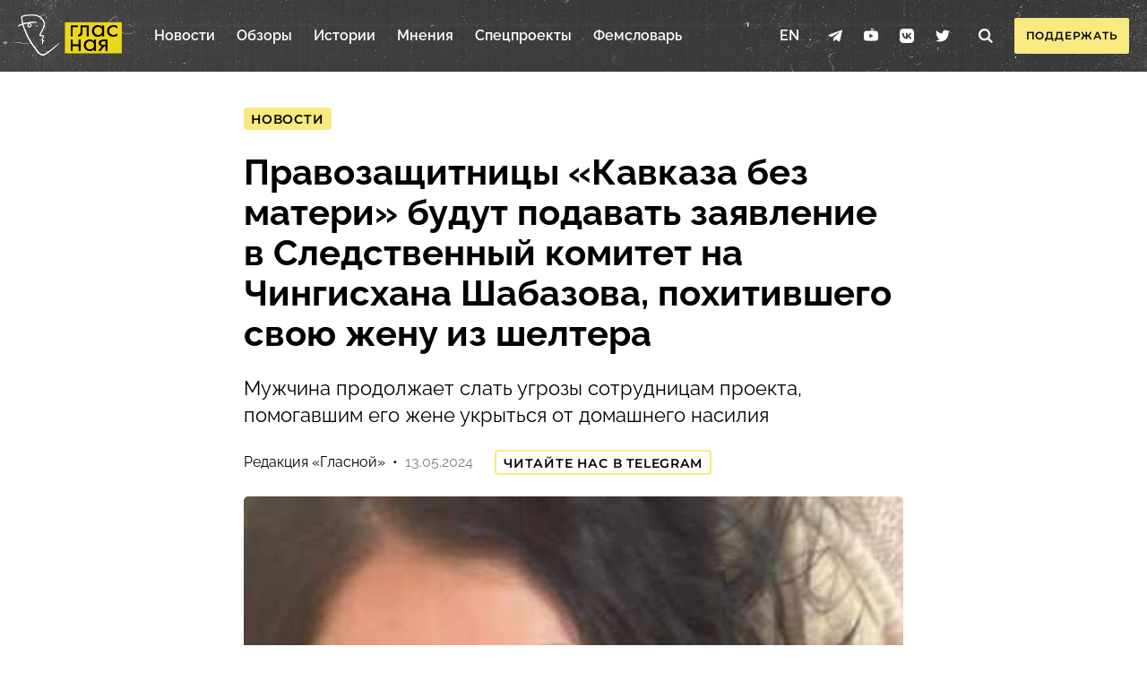

--- FILE ---
content_type: text/html; charset=UTF-8
request_url: https://glasnaya.media/2024/05/13/pravozashhitniczy-kavkaza-bez-materi-budut-podavat-zayavlenie-v-sledstvennyj-komitet-na-chingishana-shabazova-pohitivshego-svoyu-zhenu-iz-sheltera/
body_size: 9446
content:
<!DOCTYPE html>
<html prefix="og: http://ogp.me/ns#" lang="ru-RU">
<head>
<meta charset="UTF-8">
<meta name="viewport" content="width=device-width, initial-scale=1.0">
<meta name="theme-color" content="#303030">
<meta name="apple-mobile-web-app-status-bar-style" content="#1A1A1A">

<title>Правозащитницы «Кавказа без матери» будут подавать заявление в Следственный комитет на Чингисхана Шабазова, похитившего свою жену из шелтера. Мужчина продолжает слать угрозы сотрудницам проекта, помогавшим его жене укрыться от домашнего насилия &#8212; Гласная</title>
<meta name='robots' content='max-image-preview:large' />
<link rel="alternate" type="application/rss+xml" title="Гласная &raquo; Лента" href="https://glasnaya.media/feed/" />
<link rel="shortcut icon" href="https://glasnaya.media/wp-content/themes/glasnaya/assets/images/favicon.ico" crossorigin="use-credentials">
<link rel="icon" type="image/png" sizes="32x32" href="https://glasnaya.media/wp-content/themes/glasnaya/assets/images/icon-32.png">
<link rel="icon" type="image/png" sizes="192x192" href="https://glasnaya.media/wp-content/themes/glasnaya/assets/images/icon-192.png">
<link rel="apple-touch-icon" sizes="180x180" href="https://glasnaya.media/wp-content/themes/glasnaya/assets/images/icon-180.png">
<meta name="description" content="Мужчина продолжает слать угрозы сотрудницам проекта, помогавшим его жене укрыться от домашнего насилия">
<meta property="article:published_time" content="2024-05-13T19:15:58+03:00">
<meta property="og:site_name" content="Гласная">
<meta property="og:locale" content="ru_RU">
<meta property="og:description" content="Мужчина продолжает слать угрозы сотрудницам проекта, помогавшим его жене укрыться от домашнего насилия">
<meta property="og:image" content="https://glasnaya.media/wp-content/uploads/sharing-image/24184-66423cc105a71.jpg">
<meta property="og:image:width" content="1200">
<meta property="og:image:height" content="630">
<meta property="og:type" content="article">
<meta property="og:url" content="https://glasnaya.media/2024/05/13/pravozashhitniczy-kavkaza-bez-materi-budut-podavat-zayavlenie-v-sledstvennyj-komitet-na-chingishana-shabazova-pohitivshego-svoyu-zhenu-iz-sheltera/">
<meta property="og:title" content="Правозащитницы «Кавказа без матери» будут подавать заявление в Следственный комитет на Чингисхана Шабазова, похитившего свою жену из шелтера">
<meta name="twitter:card" content="summary_large_image">
<meta name="twitter:image" content="https://glasnaya.media/wp-content/uploads/sharing-image/24184-66423cc105a71.jpg">
<meta name="facebook-domain-verification" content="tppe9n7embrz8qtspt2z0827aideac"/>
<meta name="telegram:channel" content="@glasnaya_media">
<style id='wp-img-auto-sizes-contain-inline-css' type='text/css'>
img:is([sizes=auto i],[sizes^="auto," i]){contain-intrinsic-size:3000px 1500px}
/*# sourceURL=wp-img-auto-sizes-contain-inline-css */
</style>
<link rel='stylesheet' id='glasnaya-theme-css' href='https://glasnaya.media/wp-content/themes/glasnaya/assets/styles.min.css?ver=1.1.36' type='text/css' media='all' />
<link rel="https://api.w.org/" href="https://glasnaya.media/wp-json/" /><link rel="alternate" title="JSON" type="application/json" href="https://glasnaya.media/wp-json/wp/v2/posts/24184" /><link rel="canonical" href="https://glasnaya.media/2024/05/13/pravozashhitniczy-kavkaza-bez-materi-budut-podavat-zayavlenie-v-sledstvennyj-komitet-na-chingishana-shabazova-pohitivshego-svoyu-zhenu-iz-sheltera/" />
<script>document.documentElement.classList.add("leyka-js");</script>
<script type="text/javascript" src="https://www.googletagmanager.com/gtag/js?id=UA-191814800-1" id="google_gtagjs-js" async></script>
<script type="text/javascript" id="google_gtagjs-js-after">
window.dataLayer = window.dataLayer || [];function gtag(){dataLayer.push(arguments);}
gtag('set', 'linker', {"domains":["glasnaya.media"]} );
gtag("js", new Date());
gtag("set", "developer_id.dZTNiMT", true);
gtag("config", "UA-191814800-1", {"anonymize_ip":true});
gtag("config", "G-3J77TZJPGT");
</script><script type="text/javascript">
    (function(m,e,t,r,i,k,a){m[i]=m[i]||function(){(m[i].a=m[i].a||[]).push(arguments)};
    m[i].l=1*new Date();k=e.createElement(t),a=e.getElementsByTagName(t)[0],k.async=1,k.src=r,a.parentNode.insertBefore(k,a)})
    (window, document, "script", "https://cdn.jsdelivr.net/npm/yandex-metrica-watch/tag.js", "ym");
    ym(71518105, "init", {"clickmap":true,"trackLinks":true,"accurateTrackBounce":true,"trackHash":true,"webvisor":true});
</script>
<noscript><div><img src="https://mc.yandex.ru/watch/71518105">" style="position:absolute; left:-9999px;" alt="" /></div></noscript><script>
    window.ioObject='io';
    (function(i){window[i]=window[i]||function(){(window[i].a=window[i].a||[]).push(arguments)}})(window.ioObject);
</script>

<script async src="https://cdn.onthe.io/io.js/lFUnDCi6VFwt"></script>
<script>
    window._io_config = window._io_config || {};
    window._io_config["0.2.0"] = window._io_config["0.2.0"] || [];
    window._io_config["0.2.0"].push({
        page_url: window.location.href,
        page_language: 'ru',
        page_title: 'Правозащитницы «Кавказа без матери» будут подавать заявление в Следственный комитет на Чингисхана Шабазова, похитившего свою жену из шелтера',
page_url_canonical: 'https://glasnaya.media/2024/05/13/pravozashhitniczy-kavkaza-bez-materi-budut-podavat-zayavlenie-v-sledstvennyj-komitet-na-chingishana-shabazova-pohitivshego-svoyu-zhenu-iz-sheltera/',
page_type: 'article',
article_type: 'article',
article_publication_date: '13 May 2024 04:15:58GMT',
article_authors: '["Редакция «Гласной»"]',
article_categories: '["Новости"]',
tags: '[]',
    });
</script>

<script>
    document.addEventListener( 'DOMContentLoaded', () => {
        const post = document.querySelector('.post');

        if ( post === null ) {
            return;
        }

        post.setAttribute( 'data-io-article-url', window.location.href );
    } );
</script>
<script type="application/ld+json">{"@context":"http://schema.org","@type":"NewsArticle","url":"https://glasnaya.media/2024/05/13/pravozashhitniczy-kavkaza-bez-materi-budut-podavat-zayavlenie-v-sledstvennyj-komitet-na-chingishana-shabazova-pohitivshego-svoyu-zhenu-iz-sheltera/","@id":"https://glasnaya.media/2024/05/13/pravozashhitniczy-kavkaza-bez-materi-budut-podavat-zayavlenie-v-sledstvennyj-komitet-na-chingishana-shabazova-pohitivshego-svoyu-zhenu-iz-sheltera/#post-24184","datePublished":"2024-05-13T19:15:58+03:00","dateModified":"2024-05-13T19:16:00+03:00","headline":"Правозащитницы «Кавказа без матери» будут подавать заявление в Следственный комитет на Чингисхана Шабазова, похитившего свою жену из шелтера","text":"Об этом в интервью «Гласной» рассказала основательница и координаторка правозащитного проекта «Кавказ без матери» Лидия Михальченко. По ее словам, Чингисхан Шабазов, ранее похитивший свою супругу Марию Смелую из шелтера для пострадавших от домашнего насилия, продолжает присылать ей угрозы изнасилованием и избиением. Михальченко рассказывает, что Шабазов в разговоре с ней упомянул арсенал огнестрельного оружия, который он хранит у себя дома, и пытался выведать ее адрес, чтобы приехать на «личную встречу».    «Шабазов стер из нашего с ним чата все угрозы, которые он мне отправлял, но все это ему не поможет: у нас сохранились скриншоты и аудиозаписи его угроз, а также его фотографии и отрывки разговоров, где он представляется по ФИО. Сейчас мы готовим заявление в Следственный комитет, к которому приложим все свидетельства угроз с его стороны. В этом случае пострадавшей будет считаться уже не его жена, а я. Так как сама Мария в этой ситуации не может защитить себя с помощью полиции, это буду делать я», — рассказала Михальченко «Гласной».    Правозащитница также подчеркнула, что опасается за свою жизнь и здоровье, так как Шабазов во время похищения своей жены из шелтера для пострадавших от домашнего насилия [фотографии многочисленных синяков и ссадин Марии Смелой есть в распоряжении редакции «Гласной»] избил одну из сотрудниц шелтера, бывшую на дежурстве в день похищения. Он также выломал дверь кризисной квартиры, а после погрома позвонил Михальченко, угрожая ей изнасилованием. В последующих разговорах с правозащитницей он неоднократно подчеркивал, что держит дома коллекцию огнестрельного оружия.    «Мария Смелая находится в заложниках у насильника-психопата, который в любое время может причинить вред ей самой а также ее матери и братьям, о чем он сам неоднократно говорил. Сама Мария в разговоре со мной рассказала, что после похищения практически не выходит из дома, то есть, по сути, она находится в положении заложницы. Ее удерживают не стены дома, а муж-абьюзер, опасный психопат \"с ножами и пистолетами\", как он сам мне сказал. Версия Марии о том, что она хотела позлить своего мужа, и потому обратилась в нашу организацию, не выдерживает никакой критики. Она вся в синяках», — рассказывает Михальченко.    Сегодня в Instagram-аккаунте «Кавказа без матери» был опубликован фрагмент аудиозаписи, на котором Чингисхан Шабазов угрожает правозащитнице. Кроме того, после похищения Мария Смелая, ранее самостоятельно обратившаяся в организацию за помощью в связи с избиениями и попытками мужа отобрать у нее ребенка, стала угрожать сотрудницам организации суицидом, если информация об ее обращении не будет удалена. По мнению Михальченко, Мария делает это под давлением мужа:    «Мария угрожала и угрожает нам самоубийством. Мы считаем, что это — еще одна попытка Шабазова надавить на нас и заставить удалить свидетельства избиений его жены и угроз, которые он нам присылал. Мы опасаемся, что он может попытаться \"срежессировать\" самоубийство Марии, нанеся ей физический вред, чтобы усилить давление на нее и на нас. Мы надеемся, что сможем предотвратить эти действия, заранее предупредив о возможности такого развития событий», — говорит правозащитница.    Напомним, 33-летняя жительница Кубани Мария Смелая была похищена из шелтера для пострадавших от домашнего насилия 9 мая. Женщина обращалась в проект «Кавказ без матери» с просьбой защитить ее от ее супруга, уроженца Грозного Чингисхана Шабазова. По словам правозащитниц, муж Марии регулярно избивал ее, а когда женщина была беременна их сыном, вывез в лес и угрожал расправой. По словам пострадавшей, насилие со стороны Шабазова началось вскоре после их совместной поездки в Чечню к родственникам мужа и заключения брака. Мария рассказала, что тогда ее муж начал регулярно выпивать и «заниматься вымогательством».   7 мая сотрудницы «Кавказа без матери» разместили женщину с ее ребенком в шелтере для пострадавших от домашнего насилия за пределами Краснодарского края, где проживала Мария с мужем. Однако в ночь на 9 мая Шабазов вместе со своими сообщниками ворвался в квартиру, где находилась женщина, избил одну из сотрудниц шелтера и увез Марию вместе с ребенком обратно в Краснодарский край. После похищения Мария некоторое время не выходила на связь, а в телефонном разговоре с координаторкой «Кавказа без матери» Лидией Михальченко Шабазов начал угрожать ей изнасилованием.","author":{"type":"Person","name":"Редакция «Гласной»"}}</script></head>

<body class="is-single is-post">

<header class="header">
    <div class="header__inner">
        <a class="header__logo" href="https://glasnaya.media/" aria-label="Главная страница">
            <img class="header__logo-image" src="https://glasnaya.media/wp-content/themes/glasnaya/assets/images/logo.png" alt="glasnya.media">        </a>

        <div class="header__navbar">
            <ul class="header__navbar-menu menu"><li class="menu__item"><a href="https://glasnaya.media/category/news/" class="menu__item-link">Новости</a></li>
<li class="menu__item"><a href="https://glasnaya.media/category/obzor/" class="menu__item-link">Обзоры</a></li>
<li class="menu__item"><a href="https://glasnaya.media/category/istorii-bez-stereotipov/" class="menu__item-link">Истории</a></li>
<li class="menu__item"><a href="https://glasnaya.media/category/mneniya/" class="menu__item-link">Мнения</a></li>
<li class="menu__item"><a href="https://glasnaya.media/category/special/" class="menu__item-link">Спецпроекты</a></li>
<li class="menu__item"><a href="https://glasnaya.media/glossary/" class="menu__item-link">Фемсловарь</a></li>
</ul>
            
            <div class="header__navbar-service">
                <a class="header__translate" href="https://glasnaya.media/en/">EN</a>

                <ul class="header__social social"><li class="social__item"><a target="_blank" href="https://t.me/glasnaya_media" class="social__item-link"><svg class="social__item-icon social__item-icon--telegram"><use xlink:href="https://glasnaya.media/wp-content/themes/glasnaya/assets/images/icons-sprite.svg#glasnaya-icon-telegram"></use></svg><span class="social__item-title">Telegram</span></a></li>
<li class="social__item"><a target="_blank" href="https://www.youtube.com/channel/UCx8D5XFP_aTQPmijLDDh5HA/videos" class="social__item-link"><svg class="social__item-icon social__item-icon--youtube"><use xlink:href="https://glasnaya.media/wp-content/themes/glasnaya/assets/images/icons-sprite.svg#glasnaya-icon-youtube"></use></svg><span class="social__item-title">YouTube</span></a></li>
<li class="social__item"><a target="_blank" href="https://vk.com/glasnaya.media" class="social__item-link"><svg class="social__item-icon social__item-icon--vkontakte"><use xlink:href="https://glasnaya.media/wp-content/themes/glasnaya/assets/images/icons-sprite.svg#glasnaya-icon-vkontakte"></use></svg><span class="social__item-title">VK</span></a></li>
<li class="social__item"><a target="_blank" href="https://twitter.com/glasnayamedia" class="social__item-link"><svg class="social__item-icon social__item-icon--twitter"><use xlink:href="https://glasnaya.media/wp-content/themes/glasnaya/assets/images/icons-sprite.svg#glasnaya-icon-twitter"></use></svg><span class="social__item-title">Twitter</span></a></li>
</ul>
                <a class="header__search" href="https://glasnaya.media/search/">
                    <svg class="header__search-icon"><use xlink:href="https://glasnaya.media/wp-content/themes/glasnaya/assets/images/icons-sprite.svg#glasnaya-icon-search"></use></svg>                </a>
            </div>
        </div>

        <a class="header__donate button" href="https://glasnaya.media/club/">Поддержать</a>
        <button class="header__toggle" id="toggle-menu" aria-label="Меню сайта">
            <span class="header__toggle-line"></span>
            <span class="header__toggle-line"></span>
            <span class="header__toggle-line"></span>
        </button>
    </div>
</header>



<article class="post post--news" id="post-24184">
    <div class="entry-header">
        <div class="entry-header__category"><a href="https://glasnaya.media/category/news/" title="Открыть все записи из категории">Новости</a></div><h1 class="entry-header__title">Правозащитницы «Кавказа без матери» будут подавать заявление в Следственный комитет на Чингисхана Шабазова, похитившего свою жену из шелтера <em>Мужчина продолжает слать угрозы сотрудницам проекта, помогавшим его жене укрыться от домашнего насилия</em></h1>
        <div class="entry-header__meta">
            <span class="entry-header__meta-authors"><a href="https://glasnaya.media/author/redakciya/" title="Записи Редакция «Гласной»" rel="author">Редакция «Гласной»</a></span><span class="entry-header__meta-date">13.05.2024</span><span class="entry-header__meta-extra"><a href="https://t.me/glasnaya_media" target="_blank" rel="noopener">читайте нас в Telegram</a></span>        </div>

                    <figure class="entry-header__image">
                <img width="350" height="260" src="https://glasnaya.media/wp-content/uploads/2024/05/63567_t.jpg" class="entry-header__image-thumbnail wp-post-image" alt="" loading="lazy" decoding="async" /><figcaption class="entry-header__image-caption">Фото: «Кавказ без матери»</figcaption>            </figure>
            </div>

    <div class="entry-content">
        
<p>Об этом в интервью «Гласной» рассказала основательница и координаторка правозащитного проекта «Кавказ без матери» Лидия Михальченко. По ее словам, Чингисхан Шабазов, ранее похитивший свою супругу Марию Смелую из шелтера для пострадавших от домашнего насилия, продолжает присылать ей угрозы изнасилованием и избиением. Михальченко рассказывает, что Шабазов в разговоре с ней упомянул арсенал огнестрельного оружия, который он хранит у себя дома, и пытался выведать ее адрес, чтобы приехать на «личную встречу».</p>



<blockquote class="wp-block-quote is-layout-flow wp-block-quote-is-layout-flow">
<p>«Шабазов стер из нашего с ним чата все угрозы, которые он мне отправлял, но все это ему не поможет: у нас сохранились скриншоты и аудиозаписи его угроз, а также его фотографии и отрывки разговоров, где он представляется по ФИО. Сейчас мы готовим заявление в Следственный комитет, к которому приложим все свидетельства угроз с его стороны. В этом случае пострадавшей будет считаться уже не его жена, а я. Так как сама Мария в этой ситуации не может защитить себя с помощью полиции, это буду делать я», — рассказала Михальченко «Гласной».</p>
</blockquote>



<p>Правозащитница также подчеркнула, что опасается за свою жизнь и здоровье, так как Шабазов во время похищения своей жены из шелтера для пострадавших от домашнего насилия [фотографии многочисленных синяков и ссадин Марии Смелой есть в распоряжении редакции «Гласной»] избил одну из сотрудниц шелтера, бывшую на дежурстве в день похищения. Он также выломал дверь кризисной квартиры, а после погрома позвонил Михальченко, угрожая ей изнасилованием. В последующих разговорах с правозащитницей он неоднократно подчеркивал, что держит дома коллекцию огнестрельного оружия.</p>



<blockquote class="wp-block-quote is-layout-flow wp-block-quote-is-layout-flow">
<p>«Мария Смелая находится в заложниках у насильника-психопата, который в любое время может причинить вред ей самой а также ее матери и братьям, о чем он сам неоднократно говорил. Сама Мария в разговоре со мной рассказала, что после похищения практически не выходит из дома, то есть, по сути, она находится в положении заложницы. Ее удерживают не стены дома, а муж-абьюзер, опасный психопат &#171;с ножами и пистолетами&#187;, как он сам мне сказал. Версия Марии о том, что она хотела позлить своего мужа, и потому обратилась в нашу организацию, не выдерживает никакой критики. Она вся в синяках», — рассказывает Михальченко.</p>
</blockquote>



<p>Сегодня в Instagram-аккаунте «Кавказа без матери» был <a href="https://www.instagram.com/reel/C66BFPHojhQ/?igsh=eHY4am13dHIzcTI1" rel="noopener" target="_blank">опубликован </a>фрагмент аудиозаписи, на котором Чингисхан Шабазов угрожает правозащитнице. Кроме того, после похищения Мария Смелая, ранее самостоятельно обратившаяся в организацию за помощью в связи с избиениями и попытками мужа отобрать у нее ребенка, стала угрожать сотрудницам организации суицидом, если информация об ее обращении не будет удалена. По мнению Михальченко, Мария делает это под давлением мужа:</p>



<blockquote class="wp-block-quote is-layout-flow wp-block-quote-is-layout-flow">
<p>«Мария угрожала и угрожает нам самоубийством. Мы считаем, что это — еще одна попытка Шабазова надавить на нас и заставить удалить свидетельства избиений его жены и угроз, которые он нам присылал. Мы опасаемся, что он может попытаться &#171;срежессировать&#187; самоубийство Марии, нанеся ей физический вред, чтобы усилить давление на нее и на нас. Мы надеемся, что сможем предотвратить эти действия, заранее предупредив о возможности такого развития событий», — говорит правозащитница.</p>
</blockquote>



<p>Напомним, 33-летняя жительница Кубани Мария Смелая была <a href="https://glasnaya.media/2024/05/10/postradavshuyu-ot-domashnego-nasiliya-33-letnyuyu-mariyu-smeluyu-pohitili-iz-sheltera/" rel="noopener" target="_blank">похищена из шелтера для пострадавших от домашнего насилия 9 мая.</a> Женщина обращалась в проект «Кавказ без матери» с просьбой защитить ее от ее супруга, уроженца Грозного Чингисхана Шабазова. По словам правозащитниц, муж Марии регулярно избивал ее, а когда женщина была беременна их сыном, вывез в лес и угрожал расправой. По словам пострадавшей, насилие со стороны Шабазова началось вскоре после их совместной поездки в Чечню к родственникам мужа и заключения брака. Мария рассказала, что тогда ее муж начал регулярно выпивать и «заниматься вымогательством».</p>



<p>7 мая сотрудницы «Кавказа без матери» разместили женщину с ее ребенком в шелтере для пострадавших от домашнего насилия за пределами Краснодарского края, где проживала Мария с мужем. Однако в ночь на 9 мая Шабазов вместе со своими сообщниками ворвался в квартиру, где находилась женщина, избил одну из сотрудниц шелтера и увез Марию вместе с ребенком обратно в Краснодарский край. После похищения Мария некоторое время не выходила на связь, а <a href="https://glasnaya.media/2024/05/10/moya-lyubimaya-zhena-i-rebenok-so-mnoj-ryadom-a-vam-ya-skoro-v-rot-dam-muzh-pohishhennoj-iz-sheltera-marii-smeloj-shlet-ugrozy-pravozashhitniczam-predostavivshim-zhenshhine-ubezhishhe/" rel="noopener" target="_blank">в телефонном разговоре с координаторкой «Кавказа без матери» Лидией Михальченко Шабазов начал угрожать ей изнасилованием.</a></p>
    </div>

            <div class="entry-inpost">
            <div class="frame-socials frame-socials--inpost"><p class="frame-socials__caption"><strong>«Гласная» в соцсетях</strong> <span>Подпишитесь, чтобы не пропустить самое важное</span></p><ul class="frame-socials__menu"><li class="menu__item"><a target="_blank" href="https://t.me/glasnaya_media" class="menu__item-link">Telegram</a></li>
<li class="menu__item"><a target="_blank" href="https://www.youtube.com/channel/UCx8D5XFP_aTQPmijLDDh5HA/videos" class="menu__item-link">YouTube</a></li>
<li class="menu__item vkontakte"><a target="_blank" href="https://vk.com/glasnaya.media" class="menu__item-link">VK</a></li>
<li class="menu__item"><a target="_blank" href="https://www.facebook.com/glasnaya.media" class="menu__item-link">Facebook</a></li>
<li class="menu__item"><a target="_blank" href="https://www.instagram.com/glasnaya.media/" class="menu__item-link">Instagram</a></li>
<li class="menu__item"><a target="_blank" href="https://twitter.com/glasnayamedia" class="menu__item-link">Twitter</a></li>
</ul><p class="frame-socials__disclaimer">Facebook и Instagram принадлежат компании Meta, признанной экстремистской в РФ</p></div><div class="frame-more frame-more--inpost">
<div class="frame-more__wrapper">
            <div class="frame-more__caption">
            <span class="frame-more__caption-title">К другим материалам</span>        </div>
    
    <div class="frame-more__grid">
                    
            <div class="frame-more__item">
                <figure class="frame-more__image">
                    <img width="637" height="480" src="https://glasnaya.media/wp-content/uploads/2026/01/3-mamaka-1-637x480.jpg" class="frame-more__image-thumbnail wp-post-image" alt="" loading="lazy" decoding="async" srcset="https://glasnaya.media/wp-content/uploads/2026/01/3-mamaka-1-637x480.jpg 637w, https://glasnaya.media/wp-content/uploads/2026/01/3-mamaka-1-1024x772.jpg 1024w, https://glasnaya.media/wp-content/uploads/2026/01/3-mamaka-1-768x579.jpg 768w, https://glasnaya.media/wp-content/uploads/2026/01/3-mamaka-1-796x600.jpg 796w" sizes="auto, (max-width: 637px) 100vw, 637px" />                </figure>

                <div class="frame-more__content">
                    <div class="frame-more__content-category"><a href="https://glasnaya.media/category/istorii-bez-stereotipov/" title="Открыть все записи из категории">Истории</a></div><a class="frame-more__content-title" href="https://glasnaya.media/2026/01/22/mamaka/">Мамака</a><div class="frame-more__content-excerpt"><p>Как бабушка, пережившая три инсульта, стала главной героиней блога своей внучки</p>
</div><div class="frame-more__content-authors"><a href="https://glasnaya.media/author/aleksey-stoletniy/" title="Записи Алексей Столетний" rel="author">Алексей Столетний</a></div>                </div>
            </div>

                    
            <div class="frame-more__item">
                <figure class="frame-more__image">
                    <img width="640" height="427" src="https://glasnaya.media/wp-content/uploads/2026/01/mat1-640x427.jpg" class="frame-more__image-thumbnail wp-post-image" alt="" loading="lazy" decoding="async" srcset="https://glasnaya.media/wp-content/uploads/2026/01/mat1-640x427.jpg 640w, https://glasnaya.media/wp-content/uploads/2026/01/mat1-1024x683.jpg 1024w, https://glasnaya.media/wp-content/uploads/2026/01/mat1-768x512.jpg 768w, https://glasnaya.media/wp-content/uploads/2026/01/mat1-900x600.jpg 900w" sizes="auto, (max-width: 640px) 100vw, 640px" />                </figure>

                <div class="frame-more__content">
                    <div class="frame-more__content-category"><a href="https://glasnaya.media/category/istorii-bez-stereotipov/" title="Открыть все записи из категории">Истории</a></div><a class="frame-more__content-title" href="https://glasnaya.media/2026/01/19/ne-lyubov-i-ee-deti/">(Не)Любовь и ее дети</a><div class="frame-more__content-excerpt"><p>Где взять силы, чтобы простить маму, — и что ей самой сделать, чтобы простить себя?</p>
</div><div class="frame-more__content-authors"><a href="https://glasnaya.media/author/maria-semenova/" title="Записи Мария Семенова" rel="author">Мария Семенова</a></div>                </div>
            </div>

                    
            <div class="frame-more__item">
                <figure class="frame-more__image">
                    <img width="640" height="414" src="https://glasnaya.media/wp-content/uploads/2025/12/mikrofeminizm-1-640x414.jpg" class="frame-more__image-thumbnail wp-post-image" alt="" loading="lazy" decoding="async" srcset="https://glasnaya.media/wp-content/uploads/2025/12/mikrofeminizm-1-640x414.jpg 640w, https://glasnaya.media/wp-content/uploads/2025/12/mikrofeminizm-1-1024x662.jpg 1024w, https://glasnaya.media/wp-content/uploads/2025/12/mikrofeminizm-1-768x496.jpg 768w, https://glasnaya.media/wp-content/uploads/2025/12/mikrofeminizm-1-928x600.jpg 928w" sizes="auto, (max-width: 640px) 100vw, 640px" />                </figure>

                <div class="frame-more__content">
                    <div class="frame-more__content-category"><a href="https://glasnaya.media/glossary/" title="Открыть все записи">Фемсловарь</a></div><a class="frame-more__content-title" href="https://glasnaya.media/glossary/feminizm-na-kazhdyj-den-kak-mikrozhesty-stali-politikoj/">Феминизм на каждый день: как микрожесты стали политикой</a><div class="frame-more__content-excerpt"><p>Что такое микрофеминизм и почему это один из важнейших трендов года</p>
</div><div class="frame-more__content-authors"><a href="https://glasnaya.media/author/natalia-sevets-ermolina/" title="Записи Наталья Севец-Ермолина*" rel="author">Наталья Севец-Ермолина*</a></div>                </div>
            </div>

                    
            <div class="frame-more__item">
                <figure class="frame-more__image">
                    <img width="640" height="427" src="https://glasnaya.media/wp-content/uploads/2025/12/itogi-goda-640x427.jpg" class="frame-more__image-thumbnail wp-post-image" alt="" loading="lazy" decoding="async" srcset="https://glasnaya.media/wp-content/uploads/2025/12/itogi-goda-640x427.jpg 640w, https://glasnaya.media/wp-content/uploads/2025/12/itogi-goda-1024x683.jpg 1024w, https://glasnaya.media/wp-content/uploads/2025/12/itogi-goda-768x512.jpg 768w, https://glasnaya.media/wp-content/uploads/2025/12/itogi-goda-900x600.jpg 900w" sizes="auto, (max-width: 640px) 100vw, 640px" />                </figure>

                <div class="frame-more__content">
                    <div class="frame-more__content-category"><a href="https://glasnaya.media/category/obzor/" title="Открыть все записи из категории">Обзор</a></div><a class="frame-more__content-title" href="https://glasnaya.media/2025/12/29/antidepressivnye-itogi-2025-goda/">Антидепрессивные итоги 2025 года</a><div class="frame-more__content-excerpt"><p>Вдохновляющие женщины и их достижения в политике, культуре, спорте, науке и бизнесе — топ «Гласной»</p>
</div><div class="frame-more__content-authors"><a href="https://glasnaya.media/author/rita-bondar/" title="Записи Рита Бондарь" rel="author">Рита Бондарь</a></div>                </div>
            </div>

                    
            <div class="frame-more__item">
                <figure class="frame-more__image">
                    <img width="640" height="398" src="https://glasnaya.media/wp-content/uploads/2025/12/Seks-Rabota_-1-640x398.jpg" class="frame-more__image-thumbnail wp-post-image" alt="" loading="lazy" decoding="async" srcset="https://glasnaya.media/wp-content/uploads/2025/12/Seks-Rabota_-1-640x398.jpg 640w, https://glasnaya.media/wp-content/uploads/2025/12/Seks-Rabota_-1-1024x637.jpg 1024w, https://glasnaya.media/wp-content/uploads/2025/12/Seks-Rabota_-1-768x478.jpg 768w, https://glasnaya.media/wp-content/uploads/2025/12/Seks-Rabota_-1-964x600.jpg 964w, https://glasnaya.media/wp-content/uploads/2025/12/Seks-Rabota_-1-960x597.jpg 960w" sizes="auto, (max-width: 640px) 100vw, 640px" />                </figure>

                <div class="frame-more__content">
                    <div class="frame-more__content-category"><a href="https://glasnaya.media/glossary/" title="Открыть все записи">Фемсловарь</a></div><a class="frame-more__content-title" href="https://glasnaya.media/glossary/chto-ne-tak-s-terminom-seks-rabota/">Что не так с термином «секс-работа»</a><div class="frame-more__content-excerpt"><p>И почему не стоит считать проституцию свободным выбором</p>
</div><div class="frame-more__content-authors"><a href="https://glasnaya.media/author/leda-garina/" title="Записи Леда Гарина" rel="author">Леда Гарина</a></div>                </div>
            </div>

                    
            <div class="frame-more__item">
                <figure class="frame-more__image">
                    <img width="640" height="427" src="https://glasnaya.media/wp-content/uploads/2025/12/Gendernye-kvoty-640x427.jpg" class="frame-more__image-thumbnail wp-post-image" alt="" loading="lazy" decoding="async" srcset="https://glasnaya.media/wp-content/uploads/2025/12/Gendernye-kvoty-640x427.jpg 640w, https://glasnaya.media/wp-content/uploads/2025/12/Gendernye-kvoty-1024x683.jpg 1024w, https://glasnaya.media/wp-content/uploads/2025/12/Gendernye-kvoty-768x512.jpg 768w, https://glasnaya.media/wp-content/uploads/2025/12/Gendernye-kvoty-900x600.jpg 900w" sizes="auto, (max-width: 640px) 100vw, 640px" />                </figure>

                <div class="frame-more__content">
                    <div class="frame-more__content-category"><a href="https://glasnaya.media/glossary/" title="Открыть все записи">Фемсловарь</a></div><a class="frame-more__content-title" href="https://glasnaya.media/glossary/gendernye-kvoty/">Гендерные квоты</a><div class="frame-more__content-excerpt"><p>Зачем они нужны и как меняют правила доступа к власти</p>
</div><div class="frame-more__content-authors"><a href="https://glasnaya.media/author/dariya-starolavnikova/" title="Записи Дарья Старолавникова" rel="author">Дарья Старолавникова</a></div>                </div>
            </div>

                    </div>

    <a class="frame-more__button button" href="https://glasnaya.media/category/news/">Читать все материалы по теме</a></div>
</div>        </div>
    </article>


<footer class="footer">
    <div class="footer__inner">
        <div class="footer__content">
                            <div class="footer__hero">
                    <p class="footer__hero-title">«Гласная» — <br>медиа с женским голосом</p><a class="footer__hero-donate button" href="https://glasnaya.media/club/">Поддержать</a>                </div>
            
                            <div class="footer__links footer__links--navbar">
                    <h4 class="footer__links-title">Редакция</h4><ul class="footer__links-menu menu"><li class="menu__item"><a href="https://glasnaya.media/about/" class="menu__item-link">О проекте</a></li>
<li class="menu__item"><a href="https://glasnaya.media/formal-offer/" class="menu__item-link">Публичная оферта</a></li>
<li class="menu__item"><a target="_blank" href="mailto:info@glasnaya.media" class="menu__item-link">Написать нам</a></li>
</ul>                </div>
            
                            <div class="footer__links footer__links--topics">
                    <h4 class="footer__links-title">Разделы</h4><ul class="footer__links-menu menu"><li class="menu__item"><a href="https://glasnaya.media/category/news/" class="menu__item-link">Новости</a></li>
<li class="menu__item"><a href="https://glasnaya.media/category/istorii-bez-stereotipov/" class="menu__item-link">Истории</a></li>
<li class="menu__item"><a href="https://glasnaya.media/category/mneniya/" class="menu__item-link">Мнение</a></li>
<li class="menu__item"><a href="https://glasnaya.media/category/interview/" class="menu__item-link">Интервью</a></li>
<li class="menu__item"><a href="https://glasnaya.media/category/analytics/" class="menu__item-link">Аналитика</a></li>
<li class="menu__item"><a href="https://glasnaya.media/category/obzor/" class="menu__item-link">Обзоры</a></li>
<li class="menu__item"><a href="https://glasnaya.media/category/analytics/issledovanie/" class="menu__item-link">Исследование</a></li>
<li class="menu__item"><a href="https://glasnaya.media/unspoken-rules/" class="menu__item-link">Игра</a></li>
<li class="menu__item"><a href="https://glasnaya.media/category/special/" class="menu__item-link">Спецпроекты</a></li>
<li class="menu__item"><a href="https://glasnaya.media/quiz/" class="menu__item-link">Тесты</a></li>
</ul>                </div>
            
            <div class="footer__links footer__links--services">
                <h4 class="footer__links-title">Платформы</h4><ul class="footer__links-menu menu"><li class="menu__item"><a target="_blank" href="https://t.me/glasnaya_media" class="menu__item-link">Telegram</a></li>
<li class="menu__item"><a target="_blank" href="https://www.youtube.com/channel/UCx8D5XFP_aTQPmijLDDh5HA/videos" class="menu__item-link">YouTube</a></li>
<li class="menu__item vkontakte"><a target="_blank" href="https://vk.com/glasnaya.media" class="menu__item-link">VK</a></li>
<li class="menu__item"><a target="_blank" href="https://www.facebook.com/glasnaya.media" class="menu__item-link">Facebook</a></li>
<li class="menu__item"><a target="_blank" href="https://www.instagram.com/glasnaya.media/" class="menu__item-link">Instagram</a></li>
<li class="menu__item"><a target="_blank" href="https://twitter.com/glasnayamedia" class="menu__item-link">Twitter</a></li>
</ul>            </div>
        </div>

                    <div class="footer__description">
                <div class="footer__description-copy">
                    <p>
                        <span>&copy;2019-2026. Проект «Гласная». Все права защищены. 18+</span>                    </p>
                </div>

                <div class="footer__description-extra">
                                    </div>
            </div>
            </div>
</footer>

<script type="speculationrules">
{"prefetch":[{"source":"document","where":{"and":[{"href_matches":"/*"},{"not":{"href_matches":["/wp-*.php","/wp-admin/*","/wp-content/uploads/*","/wp-content/*","/wp-content/plugins/*","/wp-content/themes/glasnaya/*","/*\\?(.+)"]}},{"not":{"selector_matches":"a[rel~=\"nofollow\"]"}},{"not":{"selector_matches":".no-prefetch, .no-prefetch a"}}]},"eagerness":"conservative"}]}
</script>
<script type="text/javascript" src="https://glasnaya.media/wp-includes/js/dist/hooks.min.js?ver=dd5603f07f9220ed27f1" id="wp-hooks-js"></script>
<script type="text/javascript" src="https://glasnaya.media/wp-includes/js/dist/i18n.min.js?ver=c26c3dc7bed366793375" id="wp-i18n-js"></script>
<script type="text/javascript" id="wp-i18n-js-after">
/* <![CDATA[ */
wp.i18n.setLocaleData( { 'text direction\u0004ltr': [ 'ltr' ] } );
//# sourceURL=wp-i18n-js-after
/* ]]> */
</script>
<script type="text/javascript" src="https://glasnaya.media/wp-content/themes/glasnaya/assets/scripts.min.js?ver=1.1.36" id="glasnaya-theme-js"></script>
<script defer src="https://static.cloudflareinsights.com/beacon.min.js/vcd15cbe7772f49c399c6a5babf22c1241717689176015" integrity="sha512-ZpsOmlRQV6y907TI0dKBHq9Md29nnaEIPlkf84rnaERnq6zvWvPUqr2ft8M1aS28oN72PdrCzSjY4U6VaAw1EQ==" data-cf-beacon='{"version":"2024.11.0","token":"c6dbad7bcc6646b187e9b606c82344e0","r":1,"server_timing":{"name":{"cfCacheStatus":true,"cfEdge":true,"cfExtPri":true,"cfL4":true,"cfOrigin":true,"cfSpeedBrain":true},"location_startswith":null}}' crossorigin="anonymous"></script>
</body>
</html>


--- FILE ---
content_type: text/css
request_url: https://glasnaya.media/wp-content/themes/glasnaya/assets/styles.min.css?ver=1.1.36
body_size: 14812
content:
@charset "UTF-8";:root{--width-site:80rem;--width-content:46rem;--space-layout:1.25rem;--header-desktop:5rem;--header-mobile:4.25rem;--radius-frame:0.3125rem;--color-primary:#FFE20D;--color-secondary:#F8EA80;--color-underlay:#E6E6E6;--color-subtitle:#999;--color-light:#FFFFFF;--color-dark:#000000;--color-ground:#303030;--color-overlay:#F2F2F2;--color-widgets:#838286;--color-caption:#4F4F4F;--gradinet-blackout:linear-gradient(-180deg,
    rgba(0, 0, 0, 0.125),
    rgba(0, 0, 0, 1)
  );--gradinet-partial:linear-gradient(-180deg,
    rgba(0, 0, 0, 0.125) 50%,
    rgba(0, 0, 0, 1)
  );--half-primary:rgba(236, 215, 26, 0.5);--half-secondary:rgba(236, 215, 26, 0.5);--font-regular:"Raleway",sans-serif;--font-content:"Lora",serif;--font-labels:"Montserrat",serif;--font-monospace:"Monaco","Roboto Mono","Courier",monospace}@media screen and (max-width:1023px){:root{--space-layout:1.125rem}}@media screen and (max-width:767px){:root{--space-layout:1rem}}@media screen and (max-width:479px){:root{--space-layout:0.875rem}}@font-face{font-family:Lora;src:url(fonts/Lora-Bold.woff2) format("woff2"),url(fonts/Lora-Bold.woff) format("woff");font-weight:700;font-style:normal;font-stretch:normal;font-display:block}@font-face{font-family:Lora;src:url(fonts/Lora-Regular.woff2) format("woff2"),url(fonts/Lora-Regular.woff) format("woff");font-weight:400;font-style:normal;font-stretch:normal;font-display:block}@font-face{font-family:Lora;src:url(fonts/Lora-Italic.woff2) format("woff2"),url(fonts/Lora-Italic.woff) format("woff");font-weight:400;font-style:italic;font-stretch:normal;font-display:block}@font-face{font-family:Montserrat;src:url(fonts/Montserrat-SemiBold.woff2) format("woff2"),url(fonts/Montserrat-SemiBold.woff) format("woff");font-weight:600;font-stretch:normal;font-display:block}@font-face{font-family:Raleway;src:url(fonts/Raleway-Bold.woff2) format("woff2"),url(fonts/Raleway-Bold.woff) format("woff");font-weight:700;font-style:normal;font-stretch:normal;font-display:block}@font-face{font-family:Raleway;src:url(fonts/Raleway-SemiBold.woff2) format("woff2"),url(fonts/Raleway-SemiBold.woff) format("woff");font-weight:600;font-style:normal;font-stretch:normal;font-display:block}@font-face{font-family:Raleway;src:url(fonts/Raleway-Medium.woff2) format("woff2"),url(fonts/Raleway-Medium.woff) format("woff");font-weight:500;font-style:normal;font-stretch:normal;font-display:block}@font-face{font-family:Raleway;src:url(fonts/Raleway-Regular.woff2) format("woff2"),url(fonts/Raleway-Regular.woff) format("woff");font-weight:400;font-style:normal;font-stretch:normal;font-display:block}@font-face{font-family:Raleway;src:url(fonts/Raleway-Light.woff2) format("woff2"),url(fonts/Raleway-Light.woff) format("woff");font-weight:300;font-style:normal;font-stretch:normal;font-display:block}html{box-sizing:border-box}*,:after,:before{box-sizing:inherit}a,abbr,acronym,address,applet,article,aside,audio,b,big,blockquote,body,button,canvas,caption,center,cite,code,dd,del,details,dfn,div,dl,dt,em,embed,fieldset,figcaption,figure,footer,form,h1,h2,h3,h4,h5,h6,header,hgroup,html,i,iframe,img,input,ins,kbd,label,legend,li,mark,menu,nav,object,ol,output,p,pre,q,ruby,s,samp,section,select,small,span,strike,strong,sub,summary,sup,table,tbody,td,textarea,tfoot,th,thead,time,tr,tt,u,ul,var,video{margin:0;padding:0;border:0;font-size:100%;font:inherit;vertical-align:baseline;box-sizing:border-box}a{cursor:pointer;color:inherit;text-decoration:none;transition:-webkit-filter .25s;transition:filter .25s;transition:filter .25s,-webkit-filter .25s}a time{cursor:pointer}button{cursor:pointer;-webkit-user-select:none;-moz-user-select:none;-ms-user-select:none;user-select:none;background-color:transparent;transition:.25s}button[disabled]{pointer-events:none}input{box-shadow:none;background-color:transparent}time{cursor:default}img{display:block;max-width:100%;height:auto}video{display:block;max-width:100%;height:auto}ins{text-decoration:inherit}ol,ul{list-style:none}blockquote,q{quotes:none}blockquote:after,blockquote:before,q:after,q:before{content:"";content:none}table{border-collapse:collapse;border-spacing:0}article,aside,details,figcaption,figure,footer,header,hgroup,menu,nav,section{display:block}.screen-reader-text{position:absolute!important;clip:rect(1px,1px,1px,1px);-webkit-clip-path:inset(50%);clip-path:inset(50%);width:1px;height:1px;padding:0;margin:-1px;overflow:hidden;word-wrap:normal!important;border:0}.screen-reader-text:focus{display:block;top:5px;left:5px;z-index:100000;clip:auto!important;-webkit-clip-path:none;clip-path:none;width:auto;height:auto;padding:15px 23px 14px;color:#444;font-size:1rem;line-height:normal;text-decoration:none;background-color:#eee}@-webkit-keyframes spinner{0%{-webkit-transform:rotate(0);transform:rotate(0)}100%{-webkit-transform:rotate(360deg);transform:rotate(360deg)}}@keyframes spinner{0%{-webkit-transform:rotate(0);transform:rotate(0)}100%{-webkit-transform:rotate(360deg);transform:rotate(360deg)}}@-webkit-keyframes upswing{0%{-webkit-transform:translateY(.625rem);transform:translateY(.625rem);opacity:0}100%{-webkit-transform:translateY(0);transform:translateY(0);opacity:1}}@keyframes upswing{0%{-webkit-transform:translateY(.625rem);transform:translateY(.625rem);opacity:0}100%{-webkit-transform:translateY(0);transform:translateY(0);opacity:1}}@-webkit-keyframes fade-in{0%{opacity:0}100%{opacity:1}}@keyframes fade-in{0%{opacity:0}100%{opacity:1}}html{background-color:var(--color-light)}body{display:block;position:relative;line-height:1.375;font-weight:400;font-family:var(--font-regular);color:var(--color-dark);background-color:var(--color-light);-webkit-text-size-adjust:none}body::before{display:block;position:absolute;top:0;left:0;z-index:-1;width:100%;height:100%;content:"";position:fixed;background-color:var(--color-ground)}body.is-adminbar{padding-top:32px}body.is-adminbar #wpadminbar{position:absolute}@media screen and (max-width:782px){body.is-adminbar{padding-top:46px}}@media screen and (max-width:1199px){body.is-navbar{position:fixed;left:0;width:100%;overflow:hidden}body.is-navbar::before{display:block;position:absolute;top:0;left:0;z-index:6;width:100%;height:100%;content:"";position:absolute;background-color:rgba(0,0,0,.5)}}::-webkit-input-placeholder{color:grey}::-moz-placeholder{color:grey}:-ms-input-placeholder{color:grey}::placeholder{color:grey}.button,.wp-block-button a,.wp-block-details summary{cursor:pointer;display:-webkit-flex;display:-ms-flexbox;display:flex;-webkit-align-items:center;-ms-flex-align:center;align-items:center;-webkit-justify-content:center;-ms-flex-pack:center;justify-content:center;position:relative;-webkit-user-select:none;-moz-user-select:none;-ms-user-select:none;user-select:none;height:2.875rem;padding:0 1.25rem;text-transform:uppercase;font-family:var(--font-labels);font-size:.875rem;font-weight:600;line-height:1.5;letter-spacing:.05rem;color:var(--color-dark);background-color:var(--color-primary);text-align:center;text-decoration:none;border:solid .125rem transparent;border-radius:.125rem;transition:-webkit-filter .25s;transition:filter .25s;transition:filter .25s,-webkit-filter .25s}.button.button--preload,.wp-block-button a.button--preload,.wp-block-details summary.button--preload{pointer-events:none;text-indent:-9999rem}.button.button--preload::after,.wp-block-button a.button--preload::after,.wp-block-details summary.button--preload::after{content:"";position:absolute;top:50%;left:50%;width:1rem;height:1rem;margin-top:-.5rem;margin-left:-.5rem;border:solid .125rem var(--color-dark);border-bottom-color:transparent;border-radius:50%;-webkit-animation:spinner 1s linear infinite;animation:spinner 1s linear infinite}.button:hover,.wp-block-button a:hover,.wp-block-details summary:hover{-webkit-filter:brightness(110%);filter:brightness(110%)}@media screen and (max-width:767px){.button,.wp-block-button a,.wp-block-details summary{font-size:.8125rem}}@media screen and (max-width:479px){.button,.wp-block-button a,.wp-block-details summary{padding:0 .75rem}}.embed{display:block;position:relative;width:100%;padding-top:56.25%;background-color:var(--color-dark);border:none}.embed>*{position:absolute;top:0;left:0;z-index:5;width:100%;height:100%;-webkit-transform-style:preserve-3d}.embed .embed__dummy{background-repeat:no-repeat;background-position:center;background-size:cover;border-bottom:none}.embed .embed__dummy:after,.embed .embed__dummy:before{content:"";position:absolute;top:0;left:0;width:100%;height:100%}.embed .embed__dummy:before{background-color:rgba(0,0,0,.5)}.embed .embed__loader{display:-webkit-flex;display:-ms-flexbox;display:flex;-webkit-justify-content:space-between;-ms-flex-pack:justify;justify-content:space-between;position:absolute;top:50%;left:50%;width:4rem;height:auto;margin-left:-2rem}.embed .embed__loader .embed__loader-bounce,.embed .embed__loader:after,.embed .embed__loader:before{width:.5rem;height:.5rem;background-color:var(--color-light);border-radius:50%;-webkit-transform:scale(0);-ms-transform:scale(0);transform:scale(0);-webkit-animation:loader 1s infinite;animation:loader 1s infinite;-webkit-animation-delay:125ms;animation-delay:125ms}.embed .embed__loader:after{content:"";-webkit-animation-delay:.25s;animation-delay:.25s}.embed .embed__loader:before{content:"";-webkit-animation-delay:0s;animation-delay:0s}.embed.embed--youtube .embed__dummy:after{background-image:url(images/button-youtube.svg);background-size:4.25rem 3rem;background-repeat:no-repeat;background-position:center;opacity:.85;transition:opacity .25s}.embed.embed--youtube .embed__dummy:hover:after{opacity:1}.embed.embed--vimeo .embed__dummy:after{background-image:url(images/vimeo-button.svg);background-size:4.25rem 3rem;background-repeat:no-repeat;background-position:center;opacity:.85;transition:opacity .25s}.embed.embed--vimeo .embed__dummy:hover:after{opacity:1}.input{height:2.875rem;padding:0 1.25rem;font-family:inherit;font-size:1rem;font-weight:400;line-height:1.5;outline-color:var(--color-primary);color:var(--color-dark);background-color:var(--color-light);text-decoration:none;border:solid .125rem var(--color-primary);border-radius:.125rem}.input:focus{outline:0}.input:disabled{pointer-events:none}@media screen and (max-width:767px){.input{font-size:.91375rem}}.menu{display:-webkit-flex;display:-ms-flexbox;display:flex;-webkit-flex-flow:row wrap;-ms-flex-flow:row wrap;flex-flow:row wrap;-webkit-align-items:center;-ms-flex-align:center;align-items:center;font-size:1rem;line-height:1.25}.menu .menu__item{display:-webkit-inline-flex;display:-ms-inline-flexbox;display:inline-flex;margin:0 .75rem}.menu .menu__item .menu__item-link{display:-webkit-inline-flex;display:-ms-inline-flexbox;display:inline-flex;margin:0;padding:0 0 .125rem;border-bottom:solid .125rem transparent}.menu .menu__item .menu__item-link:hover{border-bottom:solid .125rem var(--color-secondary);transition:border-bottom 375ms}.menu .menu__children{display:none}.reference{display:block;position:absolute;left:calc(50% + 24rem);z-index:8}.reference:before{content:"";position:fixed;top:0;left:0;z-index:-1;width:100%;height:100%}.reference .reference__content{display:block;position:relative;width:20rem;height:auto;padding:1.25rem 2rem 1.25rem 1.25rem;font-size:.9375rem;line-height:1.5;color:var(--color-dark);background-color:var(--color-overlay);box-shadow:.075rem .075rem .25rem 0 rgba(0,0,0,.2);border-radius:.25rem;-webkit-animation:upswing .25s ease-out;animation:upswing .25s ease-out}.reference .reference__content a{color:var(--color-dark);border-bottom:solid .075rem}.reference .reference__content a:hover{border-bottom-color:transparent}.reference .reference__content strong{font-weight:700}@media screen and (max-width:1023px){.reference .reference__content{position:absolute;bottom:-.5rem;left:50%;width:calc(100% - 2rem);max-width:30rem;padding-bottom:2.5rem;-webkit-transform:translateX(-50%);-ms-transform:translateX(-50%);transform:translateX(-50%);-webkit-animation:fade-in .25s ease-out;animation:fade-in .25s ease-out}}.reference .reference__content-close{cursor:pointer;display:block;position:absolute;top:.75rem;right:.75rem;width:1rem;height:1rem;width:.875rem;height:.875rem}.reference .reference__content-close:after,.reference .reference__content-close:before{content:"";position:absolute;top:calc(50% - 1px);left:calc(50% - .4375rem);height:2px;width:.875rem;background-color:var(--color-dark)}.reference .reference__content-close:after{-webkit-transform:rotate(-45deg);-ms-transform:rotate(-45deg);transform:rotate(-45deg)}.reference .reference__content-close:before{-webkit-transform:rotate(45deg);-ms-transform:rotate(45deg);transform:rotate(45deg)}.reference .reference__content-close:hover{opacity:.85}@media screen and (max-width:1499px){.reference{left:auto;right:2.5rem}}@media screen and (max-width:1023px){.reference{position:fixed;top:auto!important;left:0;bottom:0;height:100%;width:100%}.reference:before{height:calc(100% + 100px);-webkit-transform:translateY(-100px);-ms-transform:translateY(-100px);transform:translateY(-100px);background-color:rgba(0,0,0,.75)}}.social{display:-webkit-flex;display:-ms-flexbox;display:flex;-webkit-align-items:center;-ms-flex-align:center;align-items:center;-webkit-justify-content:center;-ms-flex-pack:center;justify-content:center}.social .social__item{display:block;position:relative;margin-right:1.5rem}.social .social__item:last-child{margin-right:0}.social .social__item-link{display:block;fill:currentColor;width:1rem;height:1rem}.social .social__item-link:hover{opacity:100%}.social .social__item-link:hover .social__item-icon{fill:var(--color-secondary)}.social .social__item-icon{display:block;width:100%;height:100%;transition:fill .25s}.social .social__item-title{display:none}.warning{display:block;overflow:hidden;margin-bottom:1rem;padding:1.5rem;font-family:var(--font-content);font-size:1rem;text-transform:uppercase;color:var(--color-dark);background-color:var(--color-overlay);border-radius:.3125rem}.archive{width:calc(100% - var(--space-layout) * 2);max-width:var(--width-site);display:grid;grid-template-areas:"caption caption" "description sidebar" "posts sidebar";grid-gap:0 var(--space-layout);grid-template-columns:1fr 20rem;grid-template-rows:auto auto 1fr;position:relative;margin:0 auto calc(var(--space-layout) * 2)}@media screen and (max-width:1023px){.archive{max-width:var(--width-content)}}@media screen and (max-width:479px){.archive{max-width:100%}}.archive .archive__caption{display:-webkit-flex;display:-ms-flexbox;display:flex;-webkit-align-items:center;-ms-flex-align:center;align-items:center;position:relative;width:100%;padding-bottom:var(--space-layout);color:rgba(0,0,0,.5);grid-area:caption}.archive .archive__caption::after{content:"";display:block;-webkit-flex:1 1 auto;-ms-flex:1 1 auto;flex:1 1 auto;height:.125rem;background-color:var(--color-secondary)}.is-translate .archive .archive__caption{display:none}.archive .archive__caption-title{display:-webkit-inline-flex;display:-ms-inline-flexbox;display:inline-flex;cursor:default;margin-right:var(--space-layout);text-transform:uppercase;font-size:1.25rem;font-weight:600;font-family:var(--font-labels);letter-spacing:.125rem}@media screen and (max-width:767px){.archive .archive__caption-title{font-size:1rem}}.archive .archive__description{grid-area:description;display:block;position:relative;max-width:var(--width-content);margin-bottom:calc(var(--space-layout) * 1.5);font-size:1.125rem}.archive .archive__description p{margin-bottom:1rem}.archive .archive__description p:last-child{margin-bottom:0}.archive .archive__podcast{display:-webkit-flex;display:-ms-flexbox;display:flex;-webkit-flex-flow:row nowrap;-ms-flex-flow:row nowrap;flex-flow:row nowrap;margin:1rem 0 0;padding:var(--space-layout);color:var(--color-light);background-color:var(--color-widgets);border-radius:var(--radius-frame)}.archive .archive__podcast p{margin-bottom:1rem}.archive .archive__podcast p:last-child{margin-bottom:0}.archive .archive__podcast h4{display:block;width:100%;max-width:16rem;font-size:1.25rem;font-weight:600;line-height:1.25}@media screen and (max-width:1023px){.archive .archive__podcast h4{max-width:100%;padding-bottom:1rem;border-bottom:solid .075rem rgba(255,255,255,.25)}}.archive .archive__podcast ul{display:grid;grid-template-columns:1fr 1fr;grid-gap:.75rem 3.5rem;position:relative;margin:0 auto;font-size:1.125rem}.archive .archive__podcast ul .menu__item{margin:0}.archive .archive__podcast ul .menu__item-link{display:block;width:100%;border-bottom:solid .125rem var(--color-secondary);transition:border .25s}.archive .archive__podcast ul .menu__item-link:hover{border-bottom-color:transparent}@media screen and (max-width:1023px){.archive .archive__podcast ul{margin:1rem 0 0}}@media screen and (max-width:767px){.archive .archive__podcast ul{-webkit-flex:0 0 100%;-ms-flex:0 0 100%;flex:0 0 100%;grid-gap:.75rem 1rem}}@media screen and (max-width:479px){.archive .archive__podcast ul{font-size:1rem}}@media screen and (max-width:1023px){.archive .archive__podcast{-webkit-flex-flow:column nowrap;-ms-flex-flow:column nowrap;flex-flow:column nowrap}}.archive .archive__posts{grid-area:posts;position:relative;width:100%}.archive.archive--news{grid-template-columns:1fr;max-width:var(--width-content)}.archive.archive--special{grid-template-columns:1fr}.archive.archive--search{grid-template-columns:1fr}.archive.archive--glossary{grid-template-areas:"caption" "description" "posts";grid-template-columns:1fr}.archive.archive--glossary .archive__posts{margin-top:var(--space-layout)}@media screen and (max-width:1199px){.archive{grid-template-columns:2fr 1fr}.archive.archive--glossary{grid-template-columns:1fr}}@media screen and (max-width:767px){.archive{display:block}}.content{display:block;position:relative}.finder{width:calc(100% - var(--space-layout) * 2);max-width:var(--width-site);display:block;position:relative;margin:calc(2 * var(--space-layout)) auto 0;font-family:var(--font-regular);line-height:1.5}@media screen and (max-width:1023px){.finder{max-width:var(--width-content)}}@media screen and (max-width:479px){.finder{max-width:100%}}.is-empty .finder{min-height:calc(100vh - 24rem);margin-top:0;padding-top:calc(4 * var(--space-layout))}.finder .finder__wrapper{display:-webkit-flex;display:-ms-flexbox;display:flex;-webkit-flex-flow:row nowrap;-ms-flex-flow:row nowrap;flex-flow:row nowrap;-webkit-align-items:center;-ms-flex-align:center;align-items:center;position:relative;width:100%}@media screen and (max-width:359px){.finder .finder__wrapper{-webkit-flex-flow:row wrap;-ms-flex-flow:row wrap;flex-flow:row wrap}}.finder .finder__message{display:block;position:relative;margin-top:var(--space-layout);text-align:left;font-weight:600}.finder .finder__input{-webkit-flex:1;-ms-flex:1;flex:1;margin-right:var(--space-layout)}@media screen and (max-width:359px){.finder .finder__input{margin-right:0}}.finder .finder__button{-webkit-flex:0 0 12rem;-ms-flex:0 0 12rem;flex:0 0 12rem}@media screen and (max-width:479px){.finder .finder__button{-webkit-flex:0 0 auto;-ms-flex:0 0 auto;flex:0 0 auto}}@media screen and (max-width:359px){.finder .finder__button{-webkit-flex:1 1 100%;-ms-flex:1 1 100%;flex:1 1 100%;margin-top:calc(var(--space-layout) * 2 / 3)}}.finder .finder__empty{display:block;width:100%;text-align:center}.footer{display:-webkit-flex;display:-ms-flexbox;display:flex;-webkit-flex-flow:column wrap;-ms-flex-flow:column wrap;flex-flow:column wrap;position:relative;width:100%;margin-top:4rem;padding:calc(var(--space-layout) * 1.5) 0;background-color:var(--color-ground)}.footer .footer__content{width:calc(100% - var(--space-layout) * 2);max-width:var(--width-site);display:grid;grid-template-areas:"hero navbar topics services";grid-template-columns:3fr auto auto auto;grid-gap:1rem 2rem;margin:0 auto;font-size:1rem}@media screen and (max-width:1023px){.footer .footer__content{max-width:var(--width-content)}}@media screen and (max-width:479px){.footer .footer__content{max-width:100%}}@media screen and (max-width:1023px){.footer .footer__content{grid-template-areas:"hero hero hero" "navbar topics services";grid-template-columns:auto auto auto;grid-gap:4rem 2rem}}@media screen and (max-width:767px){.footer .footer__content{grid-template-areas:"hero hero" "topics topics" "navbar services";grid-template-columns:1fr 1fr;grid-gap:2rem 1.5rem}}.is-translate .footer .footer__content{grid-template-areas:"services";grid-template-columns:auto}.footer .footer__hero{grid-area:hero;display:-webkit-flex;display:-ms-flexbox;display:flex;-webkit-flex-flow:column nowrap;-ms-flex-flow:column nowrap;flex-flow:column nowrap;-webkit-align-items:flex-start;-ms-flex-align:start;align-items:flex-start}.footer .footer__hero .footer__hero-donate{display:-webkit-inline-flex;display:-ms-inline-flexbox;display:inline-flex;margin-top:1.25rem;background-color:var(--color-secondary)}@media screen and (max-width:1023px){.footer .footer__hero .footer__hero-donate{height:2.5rem}}.footer .footer__hero .footer__hero-title{cursor:default;display:-webkit-inline-flex;display:-ms-inline-flexbox;display:inline-flex;-webkit-align-self:flex-start;-ms-flex-item-align:start;align-self:flex-start;position:relative;font-size:1.75rem;font-weight:600;line-height:1.25;color:var(--color-light)}@media screen and (max-width:1023px){.footer .footer__hero .footer__hero-title{font-size:1.5rem}}.footer .footer__links{display:-webkit-flex;display:-ms-flexbox;display:flex;-webkit-flex-flow:column;-ms-flex-flow:column;flex-flow:column;position:relative;padding-right:4rem;border-right:solid .075rem rgba(255,255,255,.125)}.footer .footer__links:last-child{padding-right:0;border-right:0}.footer .footer__links .footer__links-menu{display:grid;grid-template-columns:1fr;grid-gap:0 1.5rem;-webkit-align-items:flex-start;-ms-flex-align:start;align-items:flex-start;font-weight:400;color:var(--color-light)}.footer .footer__links .footer__links-menu .menu__item{margin:0 0 .375rem}@media screen and (max-width:1023px){.footer .footer__links .footer__links-menu{font-size:.875rem}}.footer .footer__links .footer__links-title{color:var(--color-subtitle);text-transform:uppercase;margin-bottom:1rem;font-size:.8125rem}.footer .footer__links.footer__links--topics{grid-area:navbar}.footer .footer__links.footer__links--topics .footer__links-menu{grid-template-columns:1fr 1fr}.footer .footer__links.footer__links--topics{grid-area:topics}.footer .footer__links.footer__links--services{grid-area:services}@media screen and (max-width:767px){.footer .footer__links{padding-right:0;border:0}}.is-translate .footer .footer__links--services .footer__links-menu{display:-webkit-flex;display:-ms-flexbox;display:flex;margin:2rem auto 0}.is-translate .footer .footer__links--services .footer__links-title{display:none}.footer .footer__description{width:calc(100% - var(--space-layout) * 2);max-width:var(--width-site);display:-webkit-flex;display:-ms-flexbox;display:flex;-webkit-justify-content:space-between;-ms-flex-pack:justify;justify-content:space-between;position:relative;margin:1.5rem auto 0;padding-top:1.25rem;font-size:.8125rem;line-height:1.5;color:rgba(255,255,255,.5);border-top:solid .075rem rgba(255,255,255,.125)}@media screen and (max-width:1023px){.footer .footer__description{max-width:var(--width-content)}}@media screen and (max-width:479px){.footer .footer__description{max-width:100%}}.footer .footer__description p{margin:0}.footer .footer__description span{display:block}.footer .footer__description a{border-bottom:solid 1px;transition:border .25s}.footer .footer__description a:hover{border-bottom-color:transparent}@media screen and (max-width:1023px){.footer .footer__description{-webkit-flex-flow:column;-ms-flex-flow:column;flex-flow:column;font-size:.75rem}}@media screen and (max-width:767px){.footer .footer__description{grid-template-columns:auto;grid-gap:var(--space-layout) 0;font-size:.6875rem}}@media screen and (max-width:767px){.footer .footer__description-copy{-webkit-order:2;-ms-flex-order:2;order:2}}.header{display:-webkit-flex;display:-ms-flexbox;display:flex;-webkit-flex-flow:column wrap;-ms-flex-flow:column wrap;flex-flow:column wrap;-webkit-align-items:center;-ms-flex-align:center;align-items:center;-webkit-justify-content:center;-ms-flex-pack:center;justify-content:center;position:-webkit-sticky;position:sticky;top:0;z-index:10;width:100%;margin-bottom:calc(var(--space-layout) * 2);color:var(--color-light);background-color:var(--color-ground);background-image:url(images/menu.jpg);background-repeat:no-repeat;background-size:cover;background-position:center}.is-pulled .header{position:absolute;background-color:transparent;background-image:none}.is-adminbar.is-pulled .header{padding-top:32px}@media screen and (max-width:782px){.is-adminbar.is-pulled .header{padding-top:46px}}.is-navbar .header{background-color:var(--color-dark)}.header .header__inner{width:calc(100% - var(--space-layout) * 2);max-width:var(--width-site);display:-webkit-flex;display:-ms-flexbox;display:flex;-webkit-flex-flow:row nowrap;-ms-flex-flow:row nowrap;flex-flow:row nowrap;-webkit-align-items:center;-ms-flex-align:center;align-items:center;-webkit-justify-content:flex-start;-ms-flex-pack:start;justify-content:flex-start;position:relative;height:var(--header-desktop)}@media screen and (max-width:1023px){.header .header__inner{max-width:var(--width-content)}}@media screen and (max-width:479px){.header .header__inner{max-width:100%}}@media screen and (max-width:1199px){.header .header__inner{width:100%;max-width:100%;height:var(--header-mobile);padding-left:var(--space-layout);padding-right:var(--space-layout)}}.header .header__logo{display:block;position:relative;width:7.25rem}.header .header__logo .header__logo-image{display:block;width:100%;height:auto}@media screen and (max-width:1199px){.header .header__logo{width:5.25rem}}.header .header__navbar{display:-webkit-flex;display:-ms-flexbox;display:flex;-webkit-flex:1 1 auto;-ms-flex:1 1 auto;flex:1 1 auto;-webkit-flex-flow:row nowrap;-ms-flex-flow:row nowrap;flex-flow:row nowrap;-webkit-align-items:center;-ms-flex-align:center;align-items:center;-webkit-justify-content:flex-start;-ms-flex-pack:start;justify-content:flex-start;padding:0}.header .header__navbar .header__navbar-service{display:-webkit-flex;display:-ms-flexbox;display:flex;-webkit-align-items:center;-ms-flex-align:center;align-items:center;margin-left:auto}@media screen and (max-width:1199px){.header .header__navbar .header__navbar-service{margin-left:0;margin-top:1.25rem}}.header .header__navbar .header__navbar-menu{position:relative;margin-top:.25rem;margin-left:1.5rem;font-weight:600}@media screen and (max-width:1199px){.header .header__navbar .header__navbar-menu{-webkit-align-items:flex-start;-ms-flex-align:start;align-items:flex-start;margin-left:0}.header .header__navbar .header__navbar-menu .menu__item{margin:.625rem 1rem .625rem 0}}@media screen and (max-width:767px){.header .header__navbar .header__navbar-menu{-webkit-flex-flow:column nowrap;-ms-flex-flow:column nowrap;flex-flow:column nowrap}}@media screen and (max-width:1199px){.header .header__navbar{display:none;position:absolute;top:100%;left:0;-webkit-flex-flow:column nowrap;-ms-flex-flow:column nowrap;flex-flow:column nowrap;-webkit-align-items:flex-start;-ms-flex-align:start;align-items:flex-start;width:100%;padding:1.25rem 2rem;background-color:var(--color-dark);border-top:solid .075rem rgba(0,0,0,.75);border-bottom:solid .075rem rgba(0,0,0,.875)}.header .header__navbar.header__navbar--expand{display:-webkit-flex;display:-ms-flexbox;display:flex}}.header .header__search{display:block;width:1rem;height:1rem;margin-left:2rem}.header .header__search .header__search-icon{display:block;width:100%;height:100%;fill:currentColor}.header .header__search:hover{opacity:100%}@media screen and (max-width:1199px){.header .header__search{margin-left:1.5rem}}.header .header__donate{min-width:8rem;height:2.5rem;margin-left:1.5rem;padding:0;font-size:.75rem;background-color:var(--color-secondary)}@media screen and (max-width:1199px){.header .header__donate{height:2.25rem;margin-left:auto}}@media screen and (max-width:479px){.header .header__donate{min-width:0;padding:0 .5rem}}.header .header__translate{display:block;position:relative;margin-right:2rem;font-weight:600;transition:color .5s}.header .header__translate:hover{color:var(--color-secondary)}.header .header__toggle{display:none;position:relative;width:2.375rem;height:2rem;margin-left:1rem}.header .header__toggle .header__toggle-line{position:absolute;top:50%;left:.5rem;width:calc(100% - 1rem);height:.125rem;background-color:var(--color-light);border-radius:.125rem;transition:.25s ease-in-out}.header .header__toggle .header__toggle-line:first-child{top:.5rem}.header .header__toggle .header__toggle-line:last-child{top:calc(100% - .5rem)}.header .header__toggle.header__toggle--expand .header__toggle-line{opacity:0}.header .header__toggle.header__toggle--expand .header__toggle-line:first-child{top:calc(50% - .075rem);opacity:1;-webkit-transform:rotate(135deg);-ms-transform:rotate(135deg);transform:rotate(135deg)}.header .header__toggle.header__toggle--expand .header__toggle-line:last-child{top:calc(50% - .075rem);opacity:1;-webkit-transform:rotate(-135deg);-ms-transform:rotate(-135deg);transform:rotate(-135deg)}@media screen and (max-width:1199px){.header .header__toggle{display:block}}@media screen and (max-width:1023px){body:not(.is-front) .header{position:-webkit-sticky;position:sticky;top:0}}.message{display:-webkit-flex;display:-ms-flexbox;display:flex;-webkit-flex-flow:column nowrap;-ms-flex-flow:column nowrap;flex-flow:column nowrap;-webkit-justify-content:center;-ms-flex-pack:center;justify-content:center;position:relative;margin:0 auto;padding:2rem 0;font-family:var(--font-regular);font-size:1.1875rem;line-height:1.5}.is-empty .message{min-height:calc(100vh - 24rem)}.message .message__title{display:block;width:100%;margin-bottom:1.5rem;font-size:2rem;font-weight:700;line-height:1.125}@media screen and (max-width:767px){.message .message__title{font-size:1.8125rem;line-height:1.125}}@media screen and (max-width:479px){.message .message__title{font-size:1.75rem}}.message .message__content{display:block;width:100%;font-size:1.125rem;font-weight:400}.navigate{display:-webkit-flex;display:-ms-flexbox;display:flex;-webkit-flex-flow:row nowrap;-ms-flex-flow:row nowrap;flex-flow:row nowrap;-webkit-justify-content:space-between;-ms-flex-pack:justify;justify-content:space-between}.navigate .navigate__button{width:100%;height:2.875rem;margin-top:calc(var(--space-layout) * 1.5);color:var(--color-dark);background-color:rgba(100,100,100,.25)}.post{width:calc(100% - var(--space-layout) * 2);max-width:var(--width-site);display:block;position:relative;margin:calc(var(--space-layout) * 2) auto;color:var(--color-dark);background-color:var(--color-light);border-radius:var(--radius-frame)}@media screen and (max-width:1023px){.post{max-width:var(--width-content)}}@media screen and (max-width:479px){.post{max-width:100%}}.post.post--news .entry-header__image{max-width:var(--width-content)}.post.post--gallery{position:relative}.post.post--gallery .entry-header__title{font-size:3rem}.post.post--gallery .entry-header>*{-webkit-justify-content:center;-ms-flex-pack:center;justify-content:center;text-align:center}.post.post--quiz{min-height:50vh;margin-bottom:4.5rem}.post.post--quiz.post--progress .entry-header{display:none}.post.post--quiz .entry-header__image{max-width:var(--width-content)}.post.post--blank{width:100%;max-width:100%;margin:-2.5rem 0 -4rem}.post.post--blank .entry-content>*{max-width:100%}.sidebar{grid-area:sidebar;display:block;position:relative}.sidebar.sidebar--top{margin-top:calc(var(--space-layout) * -1)}.sidebar.sidebar--bottom{margin:0 auto}.sidebar.sidebar--bottom>*{margin-bottom:var(--space-layout)}.sidebar.sidebar--frontal{margin:0 auto}.sidebar.sidebar--frontal>*{width:calc(100% - var(--space-layout) * 2);max-width:var(--width-site);margin:0 auto calc(var(--space-layout) * 2)}@media screen and (max-width:1023px){.sidebar.sidebar--frontal>*{max-width:var(--width-content)}}@media screen and (max-width:479px){.sidebar.sidebar--frontal>*{max-width:100%}}.sidebar.sidebar--frontal>.frame-selected{width:100%;max-width:100%}.sidebar.sidebar--general{margin:0 auto}.sidebar.sidebar--general>*{margin-bottom:var(--space-layout)}@media screen and (max-width:767px){.sidebar.sidebar--general{margin-top:var(--space-layout)}}.sidebar.sidebar--general>:last-child{position:-webkit-sticky;position:sticky;top:calc(var(--space-layout) + var(--header-desktop));margin-bottom:0}@media screen and (max-width:1023px){.sidebar.sidebar--general>:last-child{top:calc(var(--space-layout) + var(--header-mobile))}}.is-pulled .sidebar.sidebar--general>:last-child{top:var(--space-layout)}.sidebar.sidebar--bottom{width:calc(100% - var(--space-layout) * 2);max-width:var(--width-site)}@media screen and (max-width:1023px){.sidebar.sidebar--bottom{max-width:var(--width-content)}}@media screen and (max-width:479px){.sidebar.sidebar--bottom{max-width:100%}}.frame-actual{display:block;position:relative}.frame-actual .frame-actual__wrapper{display:block;position:relative;width:100%}.frame-actual .frame-actual__caption{display:-webkit-flex;display:-ms-flexbox;display:flex;-webkit-align-items:center;-ms-flex-align:center;align-items:center;position:relative;width:100%;padding-bottom:var(--space-layout);color:rgba(0,0,0,.5)}.frame-actual .frame-actual__caption::after{content:"";display:block;-webkit-flex:1 1 auto;-ms-flex:1 1 auto;flex:1 1 auto;height:.125rem;background-color:var(--color-secondary)}.frame-actual .frame-actual__caption-title{display:-webkit-inline-flex;display:-ms-inline-flexbox;display:inline-flex;cursor:default;margin-right:var(--space-layout);text-transform:uppercase;font-size:1.25rem;font-weight:600;font-family:var(--font-labels);letter-spacing:.125rem}@media screen and (max-width:767px){.frame-actual .frame-actual__caption-title{font-size:1rem}}.frame-actual .frame-actual__grid{display:grid;grid-template-columns:repeat(3,1fr);grid-auto-rows:1fr;grid-gap:var(--space-layout);position:relative;width:100%}@media screen and (max-width:1023px){.frame-actual .frame-actual__grid{grid-template-columns:1fr}}.frame-actual .frame-actual__item{display:-webkit-flex;display:-ms-flexbox;display:flex;-webkit-flex-flow:column nowrap;-ms-flex-flow:column nowrap;flex-flow:column nowrap;position:relative;width:100%;min-height:30rem;overflow:hidden;color:var(--color-light);background-color:var(--color-dark);border-radius:var(--radius-frame)}.frame-actual .frame-actual__item:hover .frame-actual__image{-webkit-filter:brightness(120%);filter:brightness(120%)}@media screen and (max-width:1023px){.frame-actual .frame-actual__item{min-height:20rem}}.frame-actual .frame-actual__image{display:block;position:absolute;top:0;left:0;width:100%;height:100%;overflow:hidden;transition:-webkit-filter .25s;transition:filter .25s;transition:filter .25s,-webkit-filter .25s}.frame-actual .frame-actual__image .frame-actual__image-thumbnail{display:block;position:absolute;top:0;left:0;width:100%;height:100%;object-fit:cover;object-position:center;-webkit-backface-visibility:hidden}.frame-actual .frame-actual__content{display:-webkit-flex;display:-ms-flexbox;display:flex;-webkit-flex-flow:column nowrap;-ms-flex-flow:column nowrap;flex-flow:column nowrap;-webkit-justify-content:flex-end;-ms-flex-pack:end;justify-content:flex-end;-webkit-align-items:flex-start;-ms-flex-align:start;align-items:flex-start;position:relative;z-index:2;width:100%;height:100%;padding:var(--space-layout);background-image:var(--gradinet-blackout)}@media screen and (max-width:1023px){.frame-actual .frame-actual__content{position:relative}}.frame-actual .frame-actual__content-category{display:-webkit-flex;display:-ms-flexbox;display:flex;position:relative;z-index:2}.frame-actual .frame-actual__content-category a{font-size:.875rem;font-family:var(--font-labels);font-weight:600;letter-spacing:.125rem;text-transform:uppercase;color:var(--color-secondary);border-bottom:none;transition:-webkit-filter .25s;transition:filter .25s;transition:filter .25s,-webkit-filter .25s;display:block}.frame-actual .frame-actual__content-category a:focus,.frame-actual .frame-actual__content-category a:hover{-webkit-filter:brightness(120%);filter:brightness(120%);background-color:transparent}@media screen and (max-width:479px){.frame-actual .frame-actual__content-category a{font-size:.8125rem}}.frame-actual .frame-actual__content-title{display:block;margin:1rem 0 .5rem;font-size:1.625rem;font-weight:600;line-height:1.125}.frame-actual .frame-actual__content-title::after{content:"";display:block;position:absolute;top:0;left:0;z-index:1;width:100%;height:100%}@media screen and (max-width:767px){.frame-actual .frame-actual__content-title{font-size:1.5rem;line-height:1.25}}@media screen and (max-width:479px){.frame-actual .frame-actual__content-title{font-size:1.25rem;line-height:1.375}}.frame-actual .frame-actual__content-excerpt{display:block;margin:0 0 1.5rem;font-size:1.125rem;font-weight:400;line-height:1.375}@media screen and (max-width:767px){.frame-actual .frame-actual__content-excerpt{font-size:1rem}}.frame-actual .frame-actual__content-authors{display:-webkit-flex;display:-ms-flexbox;display:flex;-webkit-flex-flow:row wrap;-ms-flex-flow:row wrap;flex-flow:row wrap;position:relative;z-index:2;font-size:.875rem;color:rgba(255,255,255,.5)}.frame-actual .frame-actual__content-authors a{white-space:nowrap;transition:color .25s}.frame-actual .frame-actual__content-authors a:focus,.frame-actual .frame-actual__content-authors a:hover{color:var(--color-light)}.frame-banner{display:block;position:relative}.frame-banner .frame-banner__caption{display:-webkit-flex;display:-ms-flexbox;display:flex;-webkit-align-items:center;-ms-flex-align:center;align-items:center;position:relative;width:100%;padding-bottom:var(--space-layout);color:rgba(0,0,0,.5)}.frame-banner .frame-banner__caption::after{content:"";display:block;-webkit-flex:1 1 auto;-ms-flex:1 1 auto;flex:1 1 auto;height:.125rem;background-color:var(--color-secondary)}.frame-banner .frame-banner__caption-title{display:-webkit-inline-flex;display:-ms-inline-flexbox;display:inline-flex;cursor:default;margin-right:var(--space-layout);text-transform:uppercase;font-size:1.25rem;font-weight:600;font-family:var(--font-labels);letter-spacing:.125rem}@media screen and (max-width:767px){.frame-banner .frame-banner__caption-title{font-size:1rem}}.frame-banner .frame-banner__link{display:block;position:relative;width:100%;overflow:hidden;border-radius:var(--radius-frame)}.frame-banner .frame-banner__image{display:block;position:relative;width:100%}.frame-banner .frame-banner__mobile{display:none;position:relative;width:100%}@media screen and (max-width:767px){.frame-banner .frame-banner__mobile{display:block}}.frame-banner.frame-banner--inpost{display:block;position:relative;width:100%;max-width:var(--width-content)}.frame-banner.frame-banner--sidebar{margin-bottom:var(--space-layout)}@media screen and (max-width:767px){.frame-banner .frame-banner__mobile+.frame-banner__image{display:none}}.frame-billboard{width:calc(100% - var(--space-layout) * 2);max-width:var(--width-site);display:grid;grid-auto-flow:column;grid-auto-columns:1fr;grid-gap:var(--space-layout);position:relative;margin:0 auto}@media screen and (max-width:1023px){.frame-billboard{max-width:var(--width-content)}}@media screen and (max-width:479px){.frame-billboard{max-width:100%}}.frame-billboard .frame-billboard__link{display:block;position:relative;height:10rem;padding:var(--space-layout);overflow:hidden;background-color:var(--color-ground);border-radius:var(--radius-frame)}.frame-billboard .frame-billboard__image{display:block;position:absolute;top:0;left:0;z-index:0;width:100%;height:100%;object-fit:cover;object-position:center}.frame-billboard .frame-billboard__image.frame-billboard__image--filter{-webkit-filter:saturate(0) brightness(50%);filter:saturate(0) brightness(50%)}.frame-billboard .frame-billboard__label{display:block;position:relative;z-index:2;max-width:var(--width-content);margin-bottom:.5rem;font-size:.875rem;font-weight:600;text-transform:uppercase;letter-spacing:.05rem;color:var(--color-secondary)}@media screen and (max-width:1023px){.frame-billboard .frame-billboard__label{font-size:.8125rem}}.frame-billboard .frame-billboard__caption{display:block;position:relative;z-index:2;max-width:var(--width-content);margin-bottom:.5rem;font-size:1.5rem;font-weight:700;text-transform:uppercase;letter-spacing:.05rem;color:var(--color-light)}@media screen and (max-width:1023px){.frame-billboard .frame-billboard__caption{font-size:1.125rem}}.frame-billboard .frame-billboard__excerpt{display:block;position:relative;z-index:2;max-width:var(--width-content);font-size:1rem;color:var(--color-light)}@media screen and (max-width:1023px){.frame-billboard .frame-billboard__excerpt{font-size:.9375rem}}@media screen and (max-width:767px){.frame-billboard .frame-billboard__link:not(:first-child){display:none}}.frame-castblock{display:block;position:relative}.frame-castblock .frame-castblock__wrapper{display:block;position:relative;width:100%;padding:var(--space-layout);color:var(--color-dark);background-color:var(--color-secondary);border-radius:var(--radius-frame)}.frame-castblock .frame-castblock__caption{display:block;position:relative;margin-bottom:1.25rem;padding-bottom:.5rem;border-bottom:solid .125rem rgba(100,100,100,.25)}.frame-castblock .frame-castblock__caption-title{display:block;cursor:default;font-size:1.25rem;font-family:var(--font-regular);font-weight:600}.frame-castblock .frame-castblock__inner{display:-webkit-flex;display:-ms-flexbox;display:flex;position:relative;overflow:hidden}@media screen and (max-width:767px){.frame-castblock .frame-castblock__inner{-webkit-flex-flow:column nowrap;-ms-flex-flow:column nowrap;flex-flow:column nowrap}}.frame-castblock .frame-castblock__video{-webkit-flex:0 0 55%;-ms-flex:0 0 55%;flex:0 0 55%;margin-right:2rem;overflow:hidden;border-radius:var(--radius-frame)}@media screen and (max-width:767px){.frame-castblock .frame-castblock__video{margin-right:0;margin-bottom:1.25rem}}.frame-castblock .frame-castblock__content{display:-webkit-flex;display:-ms-flexbox;display:flex;-webkit-align-items:flex-start;-ms-flex-align:start;align-items:flex-start;-webkit-flex-flow:column nowrap;-ms-flex-flow:column nowrap;flex-flow:column nowrap}.frame-castblock .frame-castblock__content-link{display:-webkit-flex;display:-ms-flexbox;display:flex;-webkit-align-items:center;-ms-flex-align:center;align-items:center;margin-bottom:1rem;font-family:var(--font-labels);font-size:1.125rem;font-weight:600;text-transform:uppercase;border-bottom:0}.frame-castblock .frame-castblock__content-link::after{content:"";display:block;width:.375rem;height:.375rem;margin-left:.5rem;-webkit-transform:rotate(45deg);-ms-transform:rotate(45deg);transform:rotate(45deg);border:solid .0125rem var(--color-dark);border-bottom:0;border-left:0;transition:margin .25s}.frame-castblock .frame-castblock__content-link:hover{background-color:inherit}.frame-castblock .frame-castblock__content-link:hover::after{margin-left:.75rem}.frame-glossary{display:grid;grid-template-columns:repeat(3,1fr);grid-gap:var(--space-layout);position:relative}.frame-glossary .frame-glossary__wrapper{display:-webkit-flex;display:-ms-flexbox;display:flex;-webkit-flex-flow:column nowrap;-ms-flex-flow:column nowrap;flex-flow:column nowrap;position:relative;z-index:0;width:100%;padding-top:75%;overflow:hidden;color:var(--color-dark);background-color:var(--color-ground);border-radius:var(--radius-frame)}.frame-glossary .frame-glossary__wrapper:hover .frame-glossary__image{-webkit-filter:brightness(120%);filter:brightness(120%)}@media screen and (max-width:767px){.frame-glossary .frame-glossary__wrapper{padding-top:50%}}@media screen and (max-width:479px){.frame-glossary .frame-glossary__wrapper{padding-top:62.5%}}.frame-glossary .frame-glossary__image{display:block;position:absolute;top:0;left:0;z-index:-1;width:100%;height:100%;display:block;overflow:hidden;transition:-webkit-filter .25s;transition:filter .25s;transition:filter .25s,-webkit-filter .25s}.frame-glossary .frame-glossary__image::after{display:block;position:absolute;top:0;left:0;z-index:0;width:100%;height:100%;content:"";background-image:var(--gradinet-partial)}.frame-glossary .frame-glossary__image .frame-glossary__image-thumbnail{display:block;position:absolute;top:0;left:0;width:100%;height:100%;object-fit:cover;object-position:center;transition:opacity .25s;-webkit-backface-visibility:hidden}@media screen and (max-width:767px){.frame-glossary .frame-glossary__image{padding-top:50%}}@media screen and (max-width:479px){.frame-glossary .frame-glossary__image{padding-top:62.5%}}.frame-glossary .frame-glossary__title{font-size:.875rem;font-family:var(--font-labels);font-weight:600;letter-spacing:.125rem;text-transform:uppercase;color:var(--color-secondary);border-bottom:none;transition:-webkit-filter .25s;transition:filter .25s;transition:filter .25s,-webkit-filter .25s;display:-webkit-flex;display:-ms-flexbox;display:flex;-webkit-align-items:flex-end;-ms-flex-align:end;align-items:flex-end;-webkit-justify-content:flex-start;-ms-flex-pack:start;justify-content:flex-start;position:absolute;left:0;top:0;width:100%;height:100%;padding:var(--space-layout)}.frame-glossary .frame-glossary__title::after{content:"";display:block;position:absolute;top:0;left:0;z-index:1;width:100%;height:100%}.frame-glossary .frame-glossary__title:focus,.frame-glossary .frame-glossary__title:hover{-webkit-filter:brightness(120%);filter:brightness(120%);background-color:transparent}@media screen and (max-width:479px){.frame-glossary .frame-glossary__title{font-size:.8125rem}}@media screen and (max-width:767px){.frame-glossary{grid-template-columns:1fr}}.frame-linked{display:block;position:relative}.frame-linked .frame-linked__wrapper{display:block;position:relative;width:100%}.frame-linked .frame-linked__content{display:block;position:relative;padding:var(--space-layout);overflow:hidden;background-color:var(--color-overlay);background-image:url(images/cover-linked.jpg);background-size:cover;background-position:center;border-radius:var(--radius-frame);transition:-webkit-filter .25s;transition:filter .25s;transition:filter .25s,-webkit-filter .25s}.frame-linked .frame-linked__content:hover{-webkit-filter:brightness(90%);filter:brightness(90%)}.frame-linked .frame-linked__content-category{display:-webkit-flex;display:-ms-flexbox;display:flex;position:relative;z-index:2;margin-bottom:var(--space-layout)}.frame-linked .frame-linked__content-category a{font-size:.875rem;font-family:var(--font-labels);font-weight:600;letter-spacing:.125rem;text-transform:uppercase;color:var(--color-secondary);border-bottom:none;transition:-webkit-filter .25s;transition:filter .25s;transition:filter .25s,-webkit-filter .25s;display:block}.frame-linked .frame-linked__content-category a:focus,.frame-linked .frame-linked__content-category a:hover{-webkit-filter:brightness(120%);filter:brightness(120%);background-color:transparent}@media screen and (max-width:479px){.frame-linked .frame-linked__content-category a{font-size:.8125rem}}.frame-linked .frame-linked__content-title{display:block;font-size:1.375rem;font-weight:600;font-family:var(--font-regular);line-height:1.375;border:0}.frame-linked .frame-linked__content-title::after{content:"";display:block;position:absolute;top:0;left:0;z-index:1;width:100%;height:100%}.frame-linked .frame-linked__content-title:hover{color:inherit;background-color:transparent}@media screen and (max-width:767px){.frame-linked .frame-linked__content-title{font-size:1.25rem}}@media screen and (max-width:479px){.frame-linked .frame-linked__content-title{font-size:1.125rem}}.frame-linked .frame-linked__content-excerpt{display:block;width:100%;margin:.5rem 0;font-size:1rem;font-family:var(--font-content)}@media screen and (max-width:767px){.frame-linked .frame-linked__content-excerpt{font-size:.875rem}}.frame-mailing{display:block;position:relative;padding:calc(var(--space-layout) * 2);color:var(--color-light);background-color:var(--color-widgets);border-radius:var(--radius-frame)}.frame-mailing .frame-mailing__wrapper{display:-webkit-flex;display:-ms-flexbox;display:flex;-webkit-align-items:center;-ms-flex-align:center;align-items:center;-webkit-flex-flow:row nowrap;-ms-flex-flow:row nowrap;flex-flow:row nowrap;position:relative;width:100%;margin:0 auto}@media screen and (max-width:1023px){.frame-mailing .frame-mailing__wrapper{-webkit-flex-flow:column nowrap;-ms-flex-flow:column nowrap;flex-flow:column nowrap;padding:0}}.frame-mailing .frame-mailing__content{display:block;-webkit-flex:0 0 auto;-ms-flex:0 0 auto;flex:0 0 auto;margin-right:4rem;text-align:left}@media screen and (max-width:1023px){.frame-mailing .frame-mailing__content{width:100%;margin-right:0;margin-bottom:calc(var(--space-layout) * 1.5)}}.frame-mailing .frame-mailing__caption{display:block;width:100%;font-size:1.125rem}.frame-mailing .frame-mailing__caption strong{display:block;font-size:1.125rem;margin-bottom:.375rem;font-size:1.5rem;font-weight:600;line-height:1.375;color:var(--color-secondary)}@media screen and (max-width:767px){.frame-mailing .frame-mailing__caption strong{font-size:1.375rem;line-height:1.25}}@media screen and (max-width:767px){.frame-mailing .frame-mailing__caption{font-size:1rem}}.frame-mailing .frame-mailing__form{display:grid;grid-template-columns:1fr 12.75rem;grid-gap:calc(var(--space-layout)/ 2);-webkit-align-items:center;-ms-flex-align:center;align-items:center;position:relative;width:100%;text-align:center;font-weight:600}@media screen and (max-width:767px){.frame-mailing .frame-mailing__form{grid-template-columns:1fr 10rem}}@media screen and (max-width:479px){.frame-mailing .frame-mailing__form{grid-template-columns:1fr}}.frame-mailing .frame-mailing__form-input{text-align:left;border-color:transparent}.frame-mailing .frame-mailing__form-input:focus{border-color:var(--color-primary)}@media screen and (max-width:767px){.frame-mailing{padding:var(--space-layout)}}.frame-more{display:block;position:relative}.frame-more .frame-more__wrapper{display:block;position:relative;width:100%}.frame-more .frame-more__caption{display:-webkit-flex;display:-ms-flexbox;display:flex;-webkit-align-items:center;-ms-flex-align:center;align-items:center;position:relative;width:100%;padding-bottom:var(--space-layout);color:rgba(0,0,0,.5)}.frame-more .frame-more__caption::after{content:"";display:block;-webkit-flex:1 1 auto;-ms-flex:1 1 auto;flex:1 1 auto;height:.125rem;background-color:var(--color-secondary)}.frame-more .frame-more__caption-title{display:-webkit-inline-flex;display:-ms-inline-flexbox;display:inline-flex;cursor:default;margin-right:var(--space-layout);text-transform:uppercase;font-size:1.25rem;font-weight:600;font-family:var(--font-labels);letter-spacing:.125rem}@media screen and (max-width:767px){.frame-more .frame-more__caption-title{font-size:1rem}}.frame-more .frame-more__grid{display:grid;grid-template-columns:repeat(2,1fr);grid-auto-rows:1fr;grid-gap:var(--space-layout);position:relative;width:100%}@media screen and (max-width:1023px){.frame-more .frame-more__grid{grid-template-columns:1fr}}.frame-more .frame-more__item{display:-webkit-flex;display:-ms-flexbox;display:flex;-webkit-flex-flow:column nowrap;-ms-flex-flow:column nowrap;flex-flow:column nowrap;position:relative;width:100%;min-height:24rem;overflow:hidden;color:var(--color-light);background-color:var(--color-dark);border-radius:var(--radius-frame)}.frame-more .frame-more__item:hover .frame-more__image{-webkit-filter:brightness(120%);filter:brightness(120%)}@media screen and (max-width:1023px){.frame-more .frame-more__item{min-height:20rem}}.frame-more .frame-more__image{display:block;position:absolute;top:0;left:0;width:100%;height:100%;overflow:hidden;transition:-webkit-filter .25s;transition:filter .25s;transition:filter .25s,-webkit-filter .25s}.frame-more .frame-more__image .frame-more__image-thumbnail{display:block;position:absolute;top:0;left:0;width:100%;height:100%;object-fit:cover;object-position:center;-webkit-backface-visibility:hidden}.frame-more .frame-more__content{display:-webkit-flex;display:-ms-flexbox;display:flex;-webkit-flex-flow:column nowrap;-ms-flex-flow:column nowrap;flex-flow:column nowrap;-webkit-justify-content:flex-end;-ms-flex-pack:end;justify-content:flex-end;-webkit-align-items:flex-start;-ms-flex-align:start;align-items:flex-start;position:relative;z-index:2;width:100%;height:100%;padding:var(--space-layout);background-image:var(--gradinet-blackout)}@media screen and (max-width:1023px){.frame-more .frame-more__content{position:relative}}.frame-more .frame-more__content-category{display:-webkit-flex;display:-ms-flexbox;display:flex;position:relative;z-index:2}.frame-more .frame-more__content-category a{font-size:.875rem;font-family:var(--font-labels);font-weight:600;letter-spacing:.125rem;text-transform:uppercase;color:var(--color-secondary);border-bottom:none;transition:-webkit-filter .25s;transition:filter .25s;transition:filter .25s,-webkit-filter .25s;display:block}.frame-more .frame-more__content-category a:focus,.frame-more .frame-more__content-category a:hover{-webkit-filter:brightness(120%);filter:brightness(120%);background-color:transparent}@media screen and (max-width:479px){.frame-more .frame-more__content-category a{font-size:.8125rem}}.frame-more .frame-more__content-title{display:block;margin:1rem 0 .5rem;font-size:1.625rem;font-weight:600;line-height:1.125}.frame-more .frame-more__content-title::after{content:"";display:block;position:absolute;top:0;left:0;z-index:1;width:100%;height:100%}@media screen and (max-width:767px){.frame-more .frame-more__content-title{font-size:1.5rem;line-height:1.25}}@media screen and (max-width:479px){.frame-more .frame-more__content-title{font-size:1.25rem;line-height:1.375}}.frame-more .frame-more__content-excerpt{display:block;font-size:1.125rem;font-weight:400;line-height:1.375}@media screen and (max-width:767px){.frame-more .frame-more__content-excerpt{font-size:1rem}}.frame-more .frame-more__content-authors{display:-webkit-flex;display:-ms-flexbox;display:flex;-webkit-flex-flow:row wrap;-ms-flex-flow:row wrap;flex-flow:row wrap;position:relative;z-index:2;margin-top:1.5rem;font-size:.875rem;color:rgba(255,255,255,.5)}.frame-more .frame-more__content-authors a{white-space:nowrap;transition:color .25s}.frame-more .frame-more__content-authors a:focus,.frame-more .frame-more__content-authors a:hover{color:var(--color-light)}.frame-more .frame-more__button{width:100%;height:2.875rem;margin-top:var(--space-layout);color:var(--color-dark);background-color:rgba(100,100,100,.25)}.frame-news{display:block;position:relative}.frame-news .frame-news__wrapper{display:block;position:relative;width:100%}.frame-news .frame-news__caption{display:-webkit-flex;display:-ms-flexbox;display:flex;-webkit-align-items:center;-ms-flex-align:center;align-items:center;position:relative;width:100%;padding-bottom:var(--space-layout);color:rgba(0,0,0,.5)}.frame-news .frame-news__caption::after{content:"";display:block;-webkit-flex:1 1 auto;-ms-flex:1 1 auto;flex:1 1 auto;height:.125rem;background-color:var(--color-secondary)}.frame-news .frame-news__caption-title{display:-webkit-inline-flex;display:-ms-inline-flexbox;display:inline-flex;cursor:default;margin-right:var(--space-layout);text-transform:uppercase;font-size:1.25rem;font-weight:600;font-family:var(--font-labels);letter-spacing:.125rem}@media screen and (max-width:767px){.frame-news .frame-news__caption-title{font-size:1rem}}.frame-news .frame-news__grid{display:grid;grid-template-columns:1fr;grid-gap:var(--space-layout);position:relative;width:100%}@media screen and (max-width:1023px){.frame-news .frame-news__grid{grid-template-columns:1fr;grid-gap:calc(var(--space-layout) * 1.5)}}.frame-news .frame-news__content{display:-webkit-flex;display:-ms-flexbox;display:flex;-webkit-flex-flow:column nowrap;-ms-flex-flow:column nowrap;flex-flow:column nowrap;-webkit-align-items:flex-start;-ms-flex-align:start;align-items:flex-start;position:relative;width:100%;font-size:1rem;color:var(--color-dark);background-color:var(--color-light);overflow:hidden}.frame-news .frame-news__content-title{display:block;width:100%;margin:0 0 .75rem}.frame-news .frame-news__content-title::after{content:"";display:block;position:absolute;top:0;left:0;z-index:1;width:100%;height:100%}.frame-news .frame-news__content-date{display:inline;margin-top:auto;font-size:.875rem;font-weight:400;color:rgba(0,0,0,.5)}.frame-news.frame-news--frontal .frame-news__content--featured{grid-row:1/3;font-size:1.5rem;line-height:1.25}@media screen and (max-width:1023px){.frame-news.frame-news--frontal .frame-news__content--featured{font-size:1rem;line-height:1.375}}@media screen and (max-width:1023px){.frame-news.frame-news--frontal .frame-news__content:nth-child(n+4){display:none}}.frame-news.frame-news--frontal .frame-news__grid{grid-template-columns:1fr 1fr 1fr;grid-gap:calc(var(--space-layout) * 2) var(--space-layout)}@media screen and (max-width:1023px){.frame-news.frame-news--frontal .frame-news__grid{grid-template-columns:1fr;grid-gap:calc(var(--space-layout) * 1.5)}}.frame-news.frame-news--archive .frame-news__content{padding-bottom:var(--space-layout);border-bottom:solid .075rem rgba(0,0,0,.125)}.frame-news.frame-news--archive .frame-news__wrapper{margin-bottom:var(--space-layout)}.frame-news.frame-news--archive .frame-news__wrapper:last-child{margin-bottom:0}@media screen and (max-width:1023px){.frame-news.frame-news--archive .frame-news__wrapper{margin-bottom:calc(var(--space-layout) * 1.5)}.frame-news.frame-news--archive .frame-news__wrapper:last-child{margin-bottom:0}}.frame-podcast{display:block;position:relative}.frame-podcast .frame-podcast__wrapper{display:block;position:relative;width:100%}.frame-podcast .frame-podcast__caption{display:-webkit-flex;display:-ms-flexbox;display:flex;-webkit-align-items:center;-ms-flex-align:center;align-items:center;position:relative;width:100%;padding-bottom:var(--space-layout);color:rgba(0,0,0,.5)}.frame-podcast .frame-podcast__caption::after{content:"";display:block;-webkit-flex:1 1 auto;-ms-flex:1 1 auto;flex:1 1 auto;height:.125rem;background-color:var(--color-secondary)}.frame-podcast .frame-podcast__caption-title{display:-webkit-inline-flex;display:-ms-inline-flexbox;display:inline-flex;cursor:default;margin-right:var(--space-layout);text-transform:uppercase;font-size:1.25rem;font-weight:600;font-family:var(--font-labels);letter-spacing:.125rem}@media screen and (max-width:767px){.frame-podcast .frame-podcast__caption-title{font-size:1rem}}.frame-podcast .frame-podcast__inner{display:grid;grid-template-areas:"cover head" "cover grid";grid-template-columns:2fr 5fr;grid-template-rows:auto 1fr;grid-gap:var(--space-layout);position:relative}@media screen and (max-width:1199px){.frame-podcast .frame-podcast__inner{grid-template-areas:"cover head" "grid grid";grid-template-columns:10rem 1fr}}@media screen and (max-width:767px){.frame-podcast .frame-podcast__inner{grid-template-areas:"cover" "head" "grid";grid-template-columns:auto;grid-gap:0}}.frame-podcast .frame-podcast__cover{grid-area:cover;display:block;position:relative;overflow:hidden;border-radius:var(--radius-frame)}@media screen and (max-width:767px){.frame-podcast .frame-podcast__cover{position:absolute;top:0;left:0;width:3.5rem;height:3.5rem}}.frame-podcast .frame-podcast__head{grid-area:head;display:block}.frame-podcast .frame-podcast__head .frame-podcast__head-name{display:block;font-size:1.75rem;font-family:var(--font-labels);font-weight:600;letter-spacing:.075rem;line-height:1.075;text-transform:uppercase}@media screen and (max-width:1023px){.frame-podcast .frame-podcast__head .frame-podcast__head-name{font-size:1.5rem}}@media screen and (max-width:767px){.frame-podcast .frame-podcast__head .frame-podcast__head-name{display:-webkit-flex;display:-ms-flexbox;display:flex;-webkit-align-items:center;-ms-flex-align:center;align-items:center;height:3.5rem;padding-left:4.5rem}}.frame-podcast .frame-podcast__head .frame-podcast__head-description{display:block;margin-top:1rem;font-size:1.125rem}@media screen and (max-width:767px){.frame-podcast .frame-podcast__head .frame-podcast__head-description{margin:.75rem 0 1.25rem}}@media screen and (max-width:479px){.frame-podcast .frame-podcast__head .frame-podcast__head-description{font-size:1rem}}.frame-podcast .frame-podcast__grid{grid-area:grid;display:grid;grid-template-columns:repeat(4,1fr);grid-gap:calc(var(--space-layout)/ 1.5);-webkit-flex:1 1 auto;-ms-flex:1 1 auto;flex:1 1 auto}@media screen and (max-width:1023px){.frame-podcast .frame-podcast__grid{grid-template-columns:1fr 1fr}}@media screen and (max-width:767px){.frame-podcast .frame-podcast__grid{grid-template-columns:1fr}}.frame-podcast .frame-podcast__item{display:-webkit-flex;display:-ms-flexbox;display:flex;-webkit-flex-flow:column nowrap;-ms-flex-flow:column nowrap;flex-flow:column nowrap;position:relative;width:100%;height:100%;overflow:hidden;color:var(--color-light);background-color:var(--color-dark);border-radius:var(--radius-frame)}.frame-podcast .frame-podcast__item:hover .frame-podcast__image{-webkit-filter:brightness(120%);filter:brightness(120%)}@media screen and (max-width:1199px){.frame-podcast .frame-podcast__item{min-height:12rem}}@media screen and (max-width:767px){.frame-podcast .frame-podcast__item{min-height:10rem}}.frame-podcast .frame-podcast__image{display:block;position:absolute;top:0;left:0;width:100%;height:100%;overflow:hidden;transition:-webkit-filter .25s;transition:filter .25s;transition:filter .25s,-webkit-filter .25s}.frame-podcast .frame-podcast__image .frame-podcast__image-thumbnail{display:block;position:absolute;top:0;left:0;width:100%;height:100%;object-fit:cover;object-position:center;-webkit-backface-visibility:hidden}.frame-podcast .frame-podcast__content{display:-webkit-flex;display:-ms-flexbox;display:flex;-webkit-flex-flow:column nowrap;-ms-flex-flow:column nowrap;flex-flow:column nowrap;-webkit-justify-content:flex-end;-ms-flex-pack:end;justify-content:flex-end;-webkit-align-items:flex-start;-ms-flex-align:start;align-items:flex-start;position:relative;z-index:2;width:100%;height:100%;padding:calc(var(--space-layout)/ 1.5);background-image:var(--gradinet-blackout)}.frame-podcast .frame-podcast__content-title{display:block;font-size:.93125rem;font-weight:600;line-height:1.375}.frame-podcast .frame-podcast__content-title::after{content:"";display:block;position:absolute;top:0;left:0;z-index:1;width:100%;height:100%}@media screen and (max-width:1023px){.frame-podcast .frame-podcast__content-title{font-size:1.125rem}}@media screen and (max-width:479px){.frame-podcast .frame-podcast__content-title{font-size:1rem}}.frame-recent{display:block;position:relative}.frame-recent .frame-recent__wrapper{display:block;position:relative;margin-bottom:calc(var(--space-layout) * 1.5)}.frame-recent .frame-recent__wrapper:last-child{margin-bottom:0}.frame-recent .frame-recent__caption{display:-webkit-flex;display:-ms-flexbox;display:flex;-webkit-align-items:center;-ms-flex-align:center;align-items:center;position:relative;width:100%;padding-bottom:var(--space-layout);color:rgba(0,0,0,.5)}.frame-recent .frame-recent__caption::after{content:"";display:block;-webkit-flex:1 1 auto;-ms-flex:1 1 auto;flex:1 1 auto;height:.125rem;background-color:var(--color-secondary)}.frame-recent .frame-recent__caption-title{display:-webkit-inline-flex;display:-ms-inline-flexbox;display:inline-flex;cursor:default;margin-right:var(--space-layout);text-transform:uppercase;font-size:1.25rem;font-weight:600;font-family:var(--font-labels);letter-spacing:.125rem}@media screen and (max-width:767px){.frame-recent .frame-recent__caption-title{font-size:1rem}}.frame-recent .frame-recent__grid{display:grid;position:relative;width:100%}@media screen and (max-width:1023px){.frame-recent .frame-recent__grid{grid-template-columns:1fr}}.frame-recent .frame-recent__item{display:grid;grid-template-columns:1fr 1.25fr;position:relative;width:100%;min-height:18rem;margin-bottom:calc(var(--space-layout) * 1.5);padding-bottom:calc(var(--space-layout) * 1.5);color:var(--color-dark);border-bottom:solid .075rem rgba(0,0,0,.125)}.frame-recent .frame-recent__item:hover .frame-recent__image{-webkit-filter:brightness(120%);filter:brightness(120%)}.frame-recent .frame-recent__item:last-child{margin-bottom:0}@media screen and (max-width:1023px){.frame-recent .frame-recent__item{grid-template-columns:1fr}}.frame-recent .frame-recent__image{display:block;position:relative;width:100%;height:100%;overflow:hidden;border-radius:var(--radius-frame);transition:-webkit-filter .25s;transition:filter .25s;transition:filter .25s,-webkit-filter .25s}.frame-recent .frame-recent__image .frame-recent__image-thumbnail{display:block;position:absolute;top:0;left:0;width:100%;height:100%;object-fit:cover;object-position:center;-webkit-backface-visibility:hidden}@media screen and (max-width:1023px){.frame-recent .frame-recent__image{padding:30%}}.frame-recent .frame-recent__content{display:-webkit-flex;display:-ms-flexbox;display:flex;-webkit-flex-flow:column nowrap;-ms-flex-flow:column nowrap;flex-flow:column nowrap;-webkit-justify-content:flex-start;-ms-flex-pack:start;justify-content:flex-start;-webkit-align-items:flex-start;-ms-flex-align:start;align-items:flex-start;padding:0 var(--space-layout)}@media screen and (max-width:1023px){.frame-recent .frame-recent__content{margin-top:1rem;padding:0}}.frame-recent .frame-recent__content-category{display:-webkit-flex;display:-ms-flexbox;display:flex;position:relative;z-index:2}.frame-recent .frame-recent__content-category a{padding:.25rem .5rem .125rem;font-size:.875rem;font-weight:600;font-family:var(--font-labels);letter-spacing:.05rem;text-transform:uppercase;color:var(--color-dark);background-color:var(--color-secondary);border-bottom:none;border-radius:.25rem;transition:background-color .25s;display:block}.frame-recent .frame-recent__content-category a:focus,.frame-recent .frame-recent__content-category a:hover{background-color:var(--color-primary)}@media screen and (max-width:479px){.frame-recent .frame-recent__content-category a{font-size:.8125rem}}.frame-recent .frame-recent__content-title{display:block;margin-top:1rem;font-size:1.375rem;font-weight:600;line-height:1.375}.frame-recent .frame-recent__content-title::after{content:"";display:block;position:absolute;top:0;left:0;z-index:1;width:100%;height:100%}@media screen and (max-width:479px){.frame-recent .frame-recent__content-title{font-size:1.25rem}}.frame-recent .frame-recent__content-excerpt{display:block;margin:.5rem 0 1rem;font-size:1.125rem;line-height:1.5}@media screen and (max-width:479px){.frame-recent .frame-recent__content-excerpt{font-size:1rem}}.frame-recent .frame-recent__content-authors{display:-webkit-flex;display:-ms-flexbox;display:flex;-webkit-flex-flow:row wrap;-ms-flex-flow:row wrap;flex-flow:row wrap;position:relative;z-index:2;margin-top:auto;font-size:.875rem;color:rgba(0,0,0,.5)}.frame-recent .frame-recent__content-authors a{white-space:nowrap;transition:color .25s}.frame-recent .frame-recent__content-authors a:focus,.frame-recent .frame-recent__content-authors a:hover{color:var(--color-dark)}.frame-recent.frame-recent--frontal .frame-recent__item:last-child{margin-bottom:0}.frame-recent .frame-recent__button{width:100%;height:2.875rem;margin-top:var(--space-layout);color:var(--color-dark);background-color:rgba(100,100,100,.25)}.frame-search{display:block;position:relative}.frame-search .frame-search__wrapper{display:block;position:relative;width:100%;margin:calc(var(--space-layout) * 2) 0}.frame-search .frame-search__grid{display:grid;grid-template-columns:1fr 1fr;grid-gap:calc(var(--space-layout) * 2) calc(var(--space-layout) * 2);position:relative;width:100%}@media screen and (max-width:1023px){.frame-search .frame-search__grid{grid-template-columns:1fr;grid-gap:calc(var(--space-layout) * 1.5)}}.frame-search .frame-search__content{display:-webkit-flex;display:-ms-flexbox;display:flex;-webkit-flex-flow:column nowrap;-ms-flex-flow:column nowrap;flex-flow:column nowrap;-webkit-align-items:flex-start;-ms-flex-align:start;align-items:flex-start;position:relative;width:100%;color:var(--color-dark);background-color:var(--color-light);border-radius:var(--radius-frame);overflow:hidden}@media screen and (max-width:1023px){.frame-search .frame-search__content{font-size:1.125rem;font-weight:600}}.frame-search .frame-search__content-category{display:-webkit-flex;display:-ms-flexbox;display:flex;position:relative;z-index:2}.frame-search .frame-search__content-category a{padding:.25rem .5rem .125rem;font-size:.875rem;font-weight:600;font-family:var(--font-labels);letter-spacing:.05rem;text-transform:uppercase;color:var(--color-dark);background-color:var(--color-secondary);border-bottom:none;border-radius:.25rem;transition:background-color .25s;display:block;font-size:.875rem;font-weight:600;text-transform:uppercase}.frame-search .frame-search__content-category a:focus,.frame-search .frame-search__content-category a:hover{background-color:var(--color-primary)}@media screen and (max-width:479px){.frame-search .frame-search__content-category a{font-size:.8125rem}}.frame-search .frame-search__content-title{display:block;width:100%;margin:1rem 0 .75rem;font-size:1.125rem;font-weight:600}.frame-search .frame-search__content-title::after{content:"";display:block;position:absolute;top:0;left:0;z-index:1;width:100%;height:100%}.frame-search .frame-search__content-excerpt{display:block;width:100%;margin:0 0 .75rem;font-size:1rem;font-weight:400}.frame-search .frame-search__content-meta{display:-webkit-flex;display:-ms-flexbox;display:flex;-webkit-flex-flow:row wrap;-ms-flex-flow:row wrap;flex-flow:row wrap;margin-top:auto}.frame-search .frame-search__content-date{display:inline;margin-top:auto;font-size:.875rem;font-weight:400;color:rgba(0,0,0,.5)}.frame-search .frame-search__content-date::after{content:"•";display:-webkit-inline-flex;display:-ms-inline-flexbox;display:inline-flex;margin:0 .5rem}.frame-search .frame-search__content-authors{display:-webkit-inline-flex;display:-ms-inline-flexbox;display:inline-flex;-webkit-flex-flow:row wrap;-ms-flex-flow:row wrap;flex-flow:row wrap;position:relative;z-index:2;margin-top:auto;font-size:.875rem;color:var(--color-caption)}.frame-search .frame-search__content-authors a{white-space:nowrap;transition:color .25s}.frame-search .frame-search__content-authors a:focus,.frame-search .frame-search__content-authors a:hover{color:var(--color-dark)}.frame-selected{display:-webkit-flex;display:-ms-flexbox;display:flex;-webkit-flex-flow:column nowrap;-ms-flex-flow:column nowrap;flex-flow:column nowrap;position:relative;width:100%;min-height:44rem;overflow:hidden;color:var(--color-light);background-color:var(--color-dark)}.frame-selected .frame-selected__wrapper{display:-webkit-flex;display:-ms-flexbox;display:flex;-webkit-flex-flow:column nowrap;-ms-flex-flow:column nowrap;flex-flow:column nowrap;-webkit-justify-content:flex-end;-ms-flex-pack:end;justify-content:flex-end;-webkit-align-items:center;-ms-flex-align:center;align-items:center;position:absolute;top:0;left:0;z-index:2;width:100%;height:100%;padding:var(--space-layout)}.frame-selected .frame-selected__wrapper::after{display:block;position:absolute;top:0;left:0;z-index:0;width:100%;height:100%;content:"";background-image:var(--gradinet-blackout)}.frame-selected .frame-selected__image{display:block;position:absolute;top:0;left:0;width:100%;height:100%;overflow:hidden;transition:-webkit-filter .25s;transition:filter .25s;transition:filter .25s,-webkit-filter .25s}.frame-selected .frame-selected__image .frame-selected__image-thumbnail{display:block;position:absolute;top:0;left:0;width:100%;height:100%;object-fit:cover;object-position:center;-webkit-backface-visibility:hidden}.frame-selected .frame-selected__content{width:calc(100% - var(--space-layout) * 2);max-width:var(--width-site);display:-webkit-flex;display:-ms-flexbox;display:flex;-webkit-flex-flow:column nowrap;-ms-flex-flow:column nowrap;flex-flow:column nowrap;-webkit-justify-content:flex-end;-ms-flex-pack:end;justify-content:flex-end;-webkit-align-items:flex-start;-ms-flex-align:start;align-items:flex-start;position:relative;z-index:1;width:100%;padding-bottom:var(--space-layout)}@media screen and (max-width:1023px){.frame-selected .frame-selected__content{max-width:var(--width-content)}}@media screen and (max-width:479px){.frame-selected .frame-selected__content{max-width:100%}}.frame-selected .frame-selected__content:hover+.frame-selected__image{-webkit-filter:brightness(120%);filter:brightness(120%)}.frame-selected .frame-selected__content-category{display:-webkit-flex;display:-ms-flexbox;display:flex;position:relative;z-index:2}.frame-selected .frame-selected__content-category a{font-size:.875rem;font-family:var(--font-labels);font-weight:600;letter-spacing:.125rem;text-transform:uppercase;color:var(--color-secondary);border-bottom:none;transition:-webkit-filter .25s;transition:filter .25s;transition:filter .25s,-webkit-filter .25s;display:block}.frame-selected .frame-selected__content-category a:focus,.frame-selected .frame-selected__content-category a:hover{-webkit-filter:brightness(120%);filter:brightness(120%);background-color:transparent}@media screen and (max-width:479px){.frame-selected .frame-selected__content-category a{font-size:.8125rem}}@media screen and (max-width:1023px){.frame-selected .frame-selected__content-category{font-size:.8125rem}}.frame-selected .frame-selected__content-title{display:block;max-width:60rem;margin-top:1rem;font-size:3.75rem;font-weight:600;line-height:1}.frame-selected .frame-selected__content-title::after{content:"";display:block;position:absolute;top:0;left:0;z-index:1;width:100%;height:100%}@media screen and (max-width:1023px){.frame-selected .frame-selected__content-title{font-size:3rem;line-height:1.075}}@media screen and (max-width:767px){.frame-selected .frame-selected__content-title{font-size:2.5rem;line-height:1.125}}@media screen and (max-width:479px){.frame-selected .frame-selected__content-title{font-size:1.875rem;line-height:1.25}}@media screen and (max-width:359px){.frame-selected .frame-selected__content-title{font-size:1.75rem;line-height:1.25}}.frame-selected .frame-selected__content-excerpt{display:block;max-width:60rem;margin-top:1rem;font-size:2rem;font-weight:400;line-height:1.25}@media screen and (max-width:1023px){.frame-selected .frame-selected__content-excerpt{font-size:1.625rem}}@media screen and (max-width:767px){.frame-selected .frame-selected__content-excerpt{font-size:1.5rem}}@media screen and (max-width:479px){.frame-selected .frame-selected__content-excerpt{font-size:1.25rem;line-height:1.375}}@media screen and (max-width:359px){.frame-selected .frame-selected__content-excerpt{font-size:1.125rem}}.frame-selected .frame-selected__content-authors{display:-webkit-flex;display:-ms-flexbox;display:flex;-webkit-flex-flow:row wrap;-ms-flex-flow:row wrap;flex-flow:row wrap;position:relative;z-index:2;margin-top:1.5rem;font-size:.875rem;color:rgba(255,255,255,.5)}.frame-selected .frame-selected__content-authors a{white-space:nowrap;transition:color .25s}.frame-selected .frame-selected__content-authors a:focus,.frame-selected .frame-selected__content-authors a:hover{color:var(--color-light)}@media screen and (max-width:1023px){.frame-selected .frame-selected__content-authors{font-size:.8125rem}}.frame-selected.frame-selected--aside .frame-selected__content-title{font-size:2rem}.frame-selected.frame-selected--aside .frame-selected__content-excerpt{font-size:1.5rem}@media screen and (max-width:767px){.frame-selected{min-height:40rem}}@media screen and (max-width:479px){.frame-selected{min-height:36rem}}.frame-similar{display:block;position:relative}.entry-content .frame-similar{margin:calc(var(--space-layout) * 2) auto}.frame-similar .frame-similar__wrapper{display:-webkit-flex;display:-ms-flexbox;display:flex;position:relative;width:100%;overflow:hidden;color:var(--color-dark);background-color:rgba(100,100,100,.25);border-radius:var(--radius-frame)}.frame-similar .frame-similar__wrapper:hover .frame-similar__image{-webkit-filter:brightness(120%);filter:brightness(120%)}@media screen and (max-width:767px){.frame-similar .frame-similar__wrapper{-webkit-flex-flow:column nowrap;-ms-flex-flow:column nowrap;flex-flow:column nowrap}}.frame-similar .frame-similar__image{display:block;position:relative;-webkit-flex:0 0 16rem;-ms-flex:0 0 16rem;flex:0 0 16rem;height:auto;transition:-webkit-filter .25s;transition:filter .25s;transition:filter .25s,-webkit-filter .25s}.frame-similar .frame-similar__image .frame-similar__image-thumbnail{display:block;position:absolute;top:0;left:0;width:100%;height:100%;object-fit:cover;object-position:center;transition:opacity .25s;-webkit-backface-visibility:hidden}@media screen and (max-width:767px){.frame-similar .frame-similar__image{-webkit-flex:1 1 auto;-ms-flex:1 1 auto;flex:1 1 auto;margin-right:0;padding-top:50%}}@media screen and (max-width:479px){.frame-similar .frame-similar__image{padding-top:62.5%}}.frame-similar .frame-similar__content{display:-webkit-flex;display:-ms-flexbox;display:flex;-webkit-flex-flow:column nowrap;-ms-flex-flow:column nowrap;flex-flow:column nowrap;-webkit-justify-content:flex-start;-ms-flex-pack:start;justify-content:flex-start;width:100%;height:100%;min-height:10rem;padding:var(--space-layout);font-family:var(--font-regular)}@media screen and (max-width:767px){.frame-similar .frame-similar__content{min-height:0}}.frame-similar .frame-similar__content-caption{display:block;margin-bottom:1rem;font-family:var(--font-labels);font-size:1rem;font-weight:600;letter-spacing:.05rem;text-transform:uppercase;color:var(--color-widgets)}.frame-similar .frame-similar__content-title{display:block;font-size:1.25rem;font-weight:600;line-height:1.375;border:0}.frame-similar .frame-similar__content-title::after{content:"";display:block;position:absolute;top:0;left:0;z-index:1;width:100%;height:100%}.frame-similar .frame-similar__content-title:hover{color:inherit;background-color:inherit}@media screen and (max-width:767px){.frame-similar .frame-similar__content-title{font-size:1.25rem;line-height:1.25}}@media screen and (max-width:479px){.frame-similar .frame-similar__content-title{font-size:1.1375rem;line-height:1.375}}.frame-similar .frame-similar__content-excerpt{display:block;width:100%;margin-top:.5rem;font-size:1rem}.frame-single{display:block;position:relative}.frame-single .frame-single__wrapper{display:-webkit-flex;display:-ms-flexbox;display:flex;-webkit-flex-flow:column nowrap;-ms-flex-flow:column nowrap;flex-flow:column nowrap;-webkit-justify-content:flex-end;-ms-flex-pack:end;justify-content:flex-end;position:relative;width:100%;height:100%;min-height:32rem;overflow:hidden;color:var(--color-light);background-color:var(--color-dark);border-radius:var(--radius-frame)}.frame-single .frame-single__wrapper::after{display:block;position:absolute;top:0;left:0;z-index:0;width:100%;height:100%;content:"";background-image:var(--gradinet-blackout)}.frame-single .frame-single__wrapper:hover .frame-single__image{-webkit-filter:brightness(120%);filter:brightness(120%)}@media screen and (max-width:1023px){.frame-single .frame-single__wrapper{-webkit-justify-content:flex-end;-ms-flex-pack:end;justify-content:flex-end;padding-top:4rem}}@media screen and (max-width:767px){.frame-single .frame-single__wrapper{min-height:20rem}}.frame-single .frame-single__image{display:block;position:absolute;top:0;left:0;width:100%;height:100%;overflow:hidden;transition:-webkit-filter .25s;transition:filter .25s;transition:filter .25s,-webkit-filter .25s}.frame-single .frame-single__image .frame-single__image-thumbnail{display:block;position:absolute;top:0;left:0;width:100%;height:100%;object-fit:cover;object-position:center;-webkit-backface-visibility:hidden}.frame-single .frame-single__content{display:-webkit-flex;display:-ms-flexbox;display:flex;-webkit-flex-flow:column nowrap;-ms-flex-flow:column nowrap;flex-flow:column nowrap;-webkit-justify-content:flex-end;-ms-flex-pack:end;justify-content:flex-end;-webkit-align-items:center;-ms-flex-align:center;align-items:center;z-index:1;width:100%;height:100%;padding:var(--space-layout);text-align:center}@media screen and (max-width:1023px){.frame-single .frame-single__content{position:relative}}.frame-single .frame-single__content-category{display:-webkit-flex;display:-ms-flexbox;display:flex;position:relative;z-index:2}.frame-single .frame-single__content-category a{font-size:.875rem;font-family:var(--font-labels);font-weight:600;letter-spacing:.125rem;text-transform:uppercase;color:var(--color-secondary);border-bottom:none;transition:-webkit-filter .25s;transition:filter .25s;transition:filter .25s,-webkit-filter .25s;display:block}.frame-single .frame-single__content-category a:focus,.frame-single .frame-single__content-category a:hover{-webkit-filter:brightness(120%);filter:brightness(120%);background-color:transparent}@media screen and (max-width:479px){.frame-single .frame-single__content-category a{font-size:.8125rem}}.frame-single .frame-single__content-title{display:block;margin-top:1rem;font-size:3.25rem;font-weight:600;line-height:1.075}.frame-single .frame-single__content-title::after{content:"";display:block;position:absolute;top:0;left:0;z-index:1;width:100%;height:100%}@media screen and (max-width:767px){.frame-single .frame-single__content-title{font-size:2rem}}@media screen and (max-width:479px){.frame-single .frame-single__content-title{font-size:1.625rem}}.frame-single .frame-single__content-excerpt{display:block;margin-top:.75rem;font-size:1.375rem;font-weight:400;line-height:1.375}@media screen and (max-width:767px){.frame-single .frame-single__content-excerpt{font-size:1.25rem}}@media screen and (max-width:479px){.frame-single .frame-single__content-excerpt{font-size:1.125rem}}.frame-single .frame-single__content-authors{display:-webkit-flex;display:-ms-flexbox;display:flex;-webkit-flex-flow:row wrap;-ms-flex-flow:row wrap;flex-flow:row wrap;position:relative;z-index:2;margin-top:1.5rem;font-size:.875rem;color:rgba(255,255,255,.5)}.frame-single .frame-single__content-authors a{white-space:nowrap;transition:color .25s}.frame-single .frame-single__content-authors a:focus,.frame-single .frame-single__content-authors a:hover{color:var(--color-light)}@media screen and (max-width:1023px){.frame-single .frame-single__content-authors{font-size:.8125rem}}.frame-socials{display:-webkit-flex;display:-ms-flexbox;display:flex;-webkit-flex-flow:row wrap;-ms-flex-flow:row wrap;flex-flow:row wrap;-webkit-align-items:center;-ms-flex-align:center;align-items:center;width:100%;padding:calc(var(--space-layout) * 1.5) calc(var(--space-layout) * 2);color:var(--color-light);background-color:var(--color-widgets);border-radius:var(--radius-frame)}.frame-socials .frame-socials__caption{display:block;width:100%;max-width:16rem;text-align:left;font-size:1.125rem}.frame-socials .frame-socials__caption strong{display:block;margin-bottom:.5rem;font-size:2rem;font-weight:600;line-height:1.075;color:var(--color-secondary)}@media screen and (max-width:767px){.frame-socials .frame-socials__caption strong{font-size:1.5rem;line-height:1.25}}@media screen and (max-width:767px){.frame-socials .frame-socials__caption{max-width:100%;font-size:1rem}}.frame-socials .frame-socials__menu{display:grid;grid-template-columns:1fr 1fr;grid-gap:.75rem 3.5rem;position:relative;margin:0 auto;font-size:1.125rem}.frame-socials .frame-socials__menu .menu__item-link{display:block;width:100%;border-bottom:solid .125rem var(--color-secondary);transition:border .25s}.frame-socials .frame-socials__menu .menu__item-link:hover{border-bottom-color:transparent}@media screen and (max-width:767px){.frame-socials .frame-socials__menu{width:100%;grid-gap:.75rem 1rem;margin:1rem 0 .5rem}}.frame-socials .frame-socials__disclaimer{display:block;width:100%;margin-top:1.5rem;font-size:.875rem;opacity:.5}@media screen and (max-width:767px){.frame-socials{-webkit-flex-flow:column nowrap;-ms-flex-flow:column nowrap;flex-flow:column nowrap;-webkit-align-items:center;-ms-flex-align:center;align-items:center;padding:var(--space-layout)}}.frame-subcats{display:grid;grid-template-columns:repeat(3,1fr);grid-gap:var(--space-layout);position:relative}.frame-subcats .frame-subcats__wrapper{display:-webkit-flex;display:-ms-flexbox;display:flex;-webkit-flex-flow:column nowrap;-ms-flex-flow:column nowrap;flex-flow:column nowrap;position:relative;z-index:0;width:100%;padding-top:75%;overflow:hidden;color:var(--color-dark);background-color:var(--color-ground);border-radius:var(--radius-frame)}.frame-subcats .frame-subcats__wrapper:hover .frame-subcats__image{-webkit-filter:brightness(120%);filter:brightness(120%)}@media screen and (max-width:767px){.frame-subcats .frame-subcats__wrapper{padding-top:50%}}@media screen and (max-width:479px){.frame-subcats .frame-subcats__wrapper{padding-top:62.5%}}.frame-subcats .frame-subcats__image{display:block;position:absolute;top:0;left:0;z-index:-1;width:100%;height:100%;display:block;overflow:hidden;transition:-webkit-filter .25s;transition:filter .25s;transition:filter .25s,-webkit-filter .25s}.frame-subcats .frame-subcats__image::after{display:block;position:absolute;top:0;left:0;z-index:0;width:100%;height:100%;content:"";background-image:var(--gradinet-partial)}.frame-subcats .frame-subcats__image .frame-subcats__image-thumbnail{display:block;position:absolute;top:0;left:0;width:100%;height:100%;object-fit:cover;object-position:center;transition:opacity .25s;-webkit-backface-visibility:hidden}@media screen and (max-width:767px){.frame-subcats .frame-subcats__image{padding-top:50%}}@media screen and (max-width:479px){.frame-subcats .frame-subcats__image{padding-top:62.5%}}.frame-subcats .frame-subcats__title{font-size:.875rem;font-family:var(--font-labels);font-weight:600;letter-spacing:.125rem;text-transform:uppercase;color:var(--color-secondary);border-bottom:none;transition:-webkit-filter .25s;transition:filter .25s;transition:filter .25s,-webkit-filter .25s;display:-webkit-flex;display:-ms-flexbox;display:flex;-webkit-align-items:flex-end;-ms-flex-align:end;align-items:flex-end;-webkit-justify-content:flex-start;-ms-flex-pack:start;justify-content:flex-start;position:absolute;left:0;top:0;width:100%;height:100%;padding:var(--space-layout)}.frame-subcats .frame-subcats__title::after{content:"";display:block;position:absolute;top:0;left:0;z-index:1;width:100%;height:100%}.frame-subcats .frame-subcats__title:focus,.frame-subcats .frame-subcats__title:hover{-webkit-filter:brightness(120%);filter:brightness(120%);background-color:transparent}@media screen and (max-width:479px){.frame-subcats .frame-subcats__title{font-size:.8125rem}}@media screen and (max-width:767px){.frame-subcats{grid-template-columns:1fr}}.frame-taxonomy{display:block;position:relative}.frame-taxonomy .frame-taxonomy__wrapper{display:block;position:relative;width:100%}.frame-taxonomy .frame-taxonomy__caption{display:-webkit-flex;display:-ms-flexbox;display:flex;-webkit-align-items:center;-ms-flex-align:center;align-items:center;position:relative;width:100%;padding-bottom:var(--space-layout);color:rgba(0,0,0,.5)}.frame-taxonomy .frame-taxonomy__caption::after{content:"";display:block;-webkit-flex:1 1 auto;-ms-flex:1 1 auto;flex:1 1 auto;height:.125rem;background-color:var(--color-secondary)}.frame-taxonomy .frame-taxonomy__caption-title{display:-webkit-inline-flex;display:-ms-inline-flexbox;display:inline-flex;cursor:default;margin-right:var(--space-layout);text-transform:uppercase;font-size:1.25rem;font-weight:600;font-family:var(--font-labels);letter-spacing:.125rem}@media screen and (max-width:767px){.frame-taxonomy .frame-taxonomy__caption-title{font-size:1rem}}.frame-taxonomy .frame-taxonomy__grid{display:grid;grid-template-columns:repeat(2,1fr);grid-auto-rows:1fr;grid-gap:var(--space-layout);position:relative;width:100%}@media screen and (max-width:1023px){.frame-taxonomy .frame-taxonomy__grid{grid-template-columns:1fr}}.frame-taxonomy .frame-taxonomy__item{display:-webkit-flex;display:-ms-flexbox;display:flex;-webkit-flex-flow:column nowrap;-ms-flex-flow:column nowrap;flex-flow:column nowrap;position:relative;width:100%;min-height:24rem;overflow:hidden;color:var(--color-light);background-color:var(--color-dark);border-radius:var(--radius-frame)}.frame-taxonomy .frame-taxonomy__item:hover .frame-taxonomy__image{-webkit-filter:brightness(120%);filter:brightness(120%)}@media screen and (max-width:1023px){.frame-taxonomy .frame-taxonomy__item{min-height:20rem}}.frame-taxonomy .frame-taxonomy__image{display:block;position:absolute;top:0;left:0;width:100%;height:100%;overflow:hidden;transition:-webkit-filter .25s;transition:filter .25s;transition:filter .25s,-webkit-filter .25s}.frame-taxonomy .frame-taxonomy__image .frame-taxonomy__image-thumbnail{display:block;position:absolute;top:0;left:0;width:100%;height:100%;object-fit:cover;object-position:center;-webkit-backface-visibility:hidden}.frame-taxonomy .frame-taxonomy__content{display:-webkit-flex;display:-ms-flexbox;display:flex;-webkit-flex-flow:column nowrap;-ms-flex-flow:column nowrap;flex-flow:column nowrap;-webkit-justify-content:flex-end;-ms-flex-pack:end;justify-content:flex-end;-webkit-align-items:flex-start;-ms-flex-align:start;align-items:flex-start;position:relative;z-index:2;width:100%;height:100%;padding:var(--space-layout);background-image:var(--gradinet-blackout)}@media screen and (max-width:1023px){.frame-taxonomy .frame-taxonomy__content{position:relative}}.frame-taxonomy .frame-taxonomy__content-category{display:-webkit-flex;display:-ms-flexbox;display:flex;position:relative;z-index:2}.frame-taxonomy .frame-taxonomy__content-category a{font-size:.875rem;font-family:var(--font-labels);font-weight:600;letter-spacing:.125rem;text-transform:uppercase;color:var(--color-secondary);border-bottom:none;transition:-webkit-filter .25s;transition:filter .25s;transition:filter .25s,-webkit-filter .25s;display:block}.frame-taxonomy .frame-taxonomy__content-category a:focus,.frame-taxonomy .frame-taxonomy__content-category a:hover{-webkit-filter:brightness(120%);filter:brightness(120%);background-color:transparent}@media screen and (max-width:479px){.frame-taxonomy .frame-taxonomy__content-category a{font-size:.8125rem}}.frame-taxonomy .frame-taxonomy__content-title{display:block;margin:1rem 0 .5rem;font-size:1.625rem;font-weight:600;line-height:1.125}.frame-taxonomy .frame-taxonomy__content-title::after{content:"";display:block;position:absolute;top:0;left:0;z-index:1;width:100%;height:100%}@media screen and (max-width:767px){.frame-taxonomy .frame-taxonomy__content-title{font-size:1.5rem;line-height:1.25}}@media screen and (max-width:479px){.frame-taxonomy .frame-taxonomy__content-title{font-size:1.25rem;line-height:1.375}}.frame-taxonomy .frame-taxonomy__content-excerpt{display:block;font-size:1.125rem;font-weight:400;line-height:1.375}@media screen and (max-width:767px){.frame-taxonomy .frame-taxonomy__content-excerpt{font-size:1rem}}.frame-taxonomy .frame-taxonomy__content-authors{display:-webkit-flex;display:-ms-flexbox;display:flex;-webkit-flex-flow:row wrap;-ms-flex-flow:row wrap;flex-flow:row wrap;position:relative;z-index:2;margin-top:1.5rem;font-size:.875rem;color:rgba(255,255,255,.5)}.frame-taxonomy .frame-taxonomy__content-authors a{white-space:nowrap;transition:color .25s}.frame-taxonomy .frame-taxonomy__content-authors a:focus,.frame-taxonomy .frame-taxonomy__content-authors a:hover{color:var(--color-light)}.entry-content{display:block;width:100%;font-family:var(--font-content);font-size:1.125rem;line-height:1.5;overflow-wrap:break-word}.entry-content>*{display:block;width:100%;max-width:var(--width-content);margin:0 auto var(--space-layout)}.entry-content>:first-child{margin-top:0}.entry-content>:last-child{margin-bottom:0}.entry-content strong{font-weight:700}.entry-content b{font-weight:700}.entry-content em{font-style:italic;font-weight:400}.entry-content i{font-style:italic;font-weight:400}.entry-content mark{padding:0 .25rem .125rem;color:var(--color-light);background-color:var(--color-ground);border-radius:.125rem}.entry-content sub{vertical-align:sub;font-size:smaller}.entry-content sup{vertical-align:super;font-size:smaller}.entry-content a{border-bottom:solid .125rem var(--color-secondary);transition:background-color .25s}.entry-content a:hover{background-color:var(--color-secondary)}.entry-content h1,.entry-content h2,.entry-content h3,.entry-content h4,.entry-content h5{display:block;margin-top:calc(var(--space-layout) * 2);font-family:var(--font-regular);font-weight:700}.entry-content h1[id],.entry-content h2[id],.entry-content h3[id],.entry-content h4[id],.entry-content h5[id]{scroll-margin-top:var(--header-desktop)}@media screen and (max-width:767px){.entry-content h1[id],.entry-content h2[id],.entry-content h3[id],.entry-content h4[id],.entry-content h5[id]{scroll-margin-top:var(--header-mobile)}}.entry-content h1{font-size:2rem;line-height:1.125}@media screen and (max-width:767px){.entry-content h1{font-size:1.875rem}}@media screen and (max-width:479px){.entry-content h1{font-size:1.8125rem}}.entry-content h2{font-size:1.875rem;line-height:1.125}@media screen and (max-width:767px){.entry-content h2{font-size:1.75rem;line-height:1.25}}@media screen and (max-width:479px){.entry-content h2{font-size:1.625rem}}.entry-content h3{font-size:1.5rem;line-height:1.25}@media screen and (max-width:767px){.entry-content h3{font-size:1.375rem}}@media screen and (max-width:479px){.entry-content h3{font-size:1.25rem}}.entry-content h4{font-size:1.375rem;line-height:1.375}@media screen and (max-width:767px){.entry-content h4{font-size:1.25rem}}@media screen and (max-width:479px){.entry-content h4{font-size:1.125rem}}.entry-content h5{font-size:1.25rem;line-height:1.375}@media screen and (max-width:767px){.entry-content h5{font-size:1.375rem}}@media screen and (max-width:479px){.entry-content h5{font-size:1.25rem}}.entry-content h6{font-family:var(--font-regular);font-size:1rem;font-weight:400}.entry-content ol,.entry-content ul{padding-left:calc(var(--space-layout) * 1.5)}.entry-content ol li,.entry-content ul li{margin-bottom:.5rem;padding-left:.5rem}.entry-content ol li:last-child,.entry-content ul li:last-child{margin-bottom:0}.entry-content ol{list-style-type:decimal}.entry-content ul{list-style-type:disc}.entry-content code{padding:.125rem;font-family:var(--font-monospace);font-size:.875rem;font-weight:400;overflow-x:auto;background-color:var(--color-background);border-radius:.125rem}.entry-content small{display:block;font-weight:400;font-size:small}.entry-header{display:-webkit-flex;display:-ms-flexbox;display:flex;-webkit-flex-flow:column nowrap;-ms-flex-flow:column nowrap;flex-flow:column nowrap;position:relative;width:100%}.entry-header>*{width:100%;max-width:var(--width-content);margin:0 auto 1.5rem}.entry-header .entry-header__image{display:block;position:relative;overflow:hidden;max-width:var(--width-site)}.entry-header .entry-header__image .entry-header__image-thumbnail{display:block;position:relative;width:100%;max-height:40rem;object-fit:cover;object-position:top center;border-radius:var(--radius-frame)}.entry-header .entry-header__image .entry-header__image-caption{cursor:default;display:block;position:relative;width:100%;max-width:var(--width-content);margin:0 auto;padding-top:.5rem;font-size:.8125rem;text-align:left;color:var(--color-caption)}@media screen and (max-width:1023px){.entry-header .entry-header__image .entry-header__image-caption{text-align:left}}.entry-header .entry-header__category{display:-webkit-flex;display:-ms-flexbox;display:flex;position:relative;z-index:2}.entry-header .entry-header__category a{padding:.25rem .5rem .125rem;font-size:.875rem;font-weight:600;font-family:var(--font-labels);letter-spacing:.05rem;text-transform:uppercase;color:var(--color-dark);background-color:var(--color-secondary);border-bottom:none;border-radius:.25rem;transition:background-color .25s;display:block;font-size:.875rem;font-weight:600;text-transform:uppercase}.entry-header .entry-header__category a:focus,.entry-header .entry-header__category a:hover{background-color:var(--color-primary)}@media screen and (max-width:479px){.entry-header .entry-header__category a{font-size:.8125rem}}.entry-header .entry-header__title{display:block;position:relative;font-size:2.5rem;font-weight:700;line-height:1.125}.entry-header .entry-header__title em{display:block;position:relative;margin-top:1.5rem;font-size:1.375rem;font-weight:400;line-height:1.375}@media screen and (max-width:767px){.entry-header .entry-header__title{font-size:2rem}}@media screen and (max-width:479px){.entry-header .entry-header__title{font-size:1.875rem}}.entry-header .entry-header__meta{display:-webkit-flex;display:-ms-flexbox;display:flex;-webkit-flex-flow:row wrap;-ms-flex-flow:row wrap;flex-flow:row wrap;position:relative;margin-bottom:1rem;font-size:1rem}.entry-header .entry-header__meta>*{margin-bottom:.5rem}.entry-header .entry-header__meta svg{display:block;width:1rem;height:1rem;margin-right:.5rem;fill:var(--color-primary)}@media screen and (max-width:1023px){.entry-header .entry-header__meta{font-size:.9375rem}}.entry-header .entry-header__meta-extra{display:-webkit-inline-flex;display:-ms-inline-flexbox;display:inline-flex;position:relative}.entry-header .entry-header__meta-extra a{display:block;position:relative;padding:.375rem .5rem .25rem;text-transform:uppercase;font-size:.875rem;font-family:var(--font-labels);font-weight:600;letter-spacing:.05rem;line-height:1;color:var(--color-dark);border:solid .125rem var(--color-secondary);border-radius:.25rem;transition:background-color .25s}.entry-header .entry-header__meta-extra a:hover{background-color:var(--color-secondary)}.entry-header .entry-header__meta-date{cursor:default;display:-webkit-inline-flex;display:-ms-inline-flexbox;display:inline-flex;-webkit-align-items:center;-ms-flex-align:center;align-items:center;position:relative;margin-right:1.5rem;color:rgba(0,0,0,.5)}.entry-header .entry-header__meta-authors{display:-webkit-inline-flex;display:-ms-inline-flexbox;display:inline-flex;-webkit-align-items:center;-ms-flex-align:center;align-items:center;position:relative;color:var(--color-dark)}.entry-header .entry-header__meta-authors::after{content:"•";display:-webkit-inline-flex;display:-ms-inline-flexbox;display:inline-flex;margin:0 .5rem}.entry-header .entry-header__meta-authors a{display:-webkit-inline-flex;display:-ms-inline-flexbox;display:inline-flex;white-space:nowrap;transition:color .25s}.entry-header .entry-header__meta-authors a:focus,.entry-header .entry-header__meta-authors a:hover{color:var(--color-dark)}.entry-inpage{display:-webkit-flex;display:-ms-flexbox;display:flex;-webkit-flex-flow:column nowrap;-ms-flex-flow:column nowrap;flex-flow:column nowrap;position:relative;width:100%}.entry-inpage>*{width:100%;max-width:var(--width-content);margin:calc(var(--space-layout) * 2) auto 0}.entry-inpost{display:-webkit-flex;display:-ms-flexbox;display:flex;-webkit-flex-flow:column nowrap;-ms-flex-flow:column nowrap;flex-flow:column nowrap;position:relative;width:100%}.entry-inpost>*{width:100%;max-width:var(--width-content);margin:calc(var(--space-layout) * 2) auto 0}.entry-quiz{display:-webkit-flex;display:-ms-flexbox;display:flex;-webkit-flex-flow:column nowrap;-ms-flex-flow:column nowrap;flex-flow:column nowrap;position:relative;width:100%;margin:0 auto;max-width:var(--width-content)}.entry-quiz .entry-quiz__content{display:block;width:100%;font-family:var(--font-regular);font-size:1.125rem;line-height:1.5}.entry-quiz .entry-quiz__content>*{margin-bottom:1rem}.entry-quiz .entry-quiz__content>:last-child{margin-bottom:0}.entry-quiz .entry-quiz__content a{border-bottom:solid .125rem var(--color-secondary);transition:background-color .25s}.entry-quiz .entry-quiz__content a:hover{background-color:var(--color-secondary)}.entry-quiz .entry-quiz__content img{display:block;border-radius:var(--radius-frame)}.entry-quiz .entry-quiz__info{display:block;margin-bottom:1.5rem;font-size:1.125rem;font-weight:600;color:var(--color-subtitle)}.entry-quiz .entry-quiz__button{display:-webkit-flex;display:-ms-flexbox;display:flex;-webkit-justify-content:center;-ms-flex-pack:center;justify-content:center;width:100%;margin-top:1.5rem;padding:.75rem 2rem;color:var(--color-dark);background-color:var(--color-secondary);text-align:center;font-size:1.25rem;font-weight:600;line-height:1.5;border:none;border-radius:var(--radius-frame)}@media screen and (max-width:767px){.entry-quiz .entry-quiz__button{font-size:1rem}}.entry-quiz .entry-quiz__vote{display:none;-webkit-flex-flow:row wrap;-ms-flex-flow:row wrap;flex-flow:row wrap;text-align:left;margin-top:1rem}.entry-quiz .entry-quiz__vote .entry-quiz__vote-grid{display:grid;grid-template-columns:1fr 1fr;grid-gap:.5rem;-webkit-flex-flow:row wrap;-ms-flex-flow:row wrap;flex-flow:row wrap;-webkit-justify-content:space-between;-ms-flex-pack:justify;justify-content:space-between}@media screen and (max-width:479px){.entry-quiz .entry-quiz__vote .entry-quiz__vote-grid{grid-template-columns:1fr}}.entry-quiz .entry-quiz__vote .entry-quiz__vote-attachment{display:block;position:relative;overflow:hidden;border-radius:var(--radius-frame);cursor:pointer}.entry-quiz .entry-quiz__vote .entry-quiz__vote-attachment>img{transition:opacity .25s}.entry-quiz .entry-quiz__vote .entry-quiz__vote-attachment:hover>img{opacity:.85}.entry-quiz .entry-quiz__vote .entry-quiz__vote-attachment:after{content:"";position:absolute;top:0;left:0;width:100%;height:100%}.entry-quiz .entry-quiz__vote .entry-quiz__vote-choice{display:-webkit-flex;display:-ms-flexbox;display:flex;-webkit-align-items:center;-ms-flex-align:center;align-items:center;position:relative;cursor:pointer;width:100%;min-height:2rem;margin:1rem .25rem 0;padding-left:2rem;text-align:left;font-size:1.125rem;color:var(--color-dark)}.entry-quiz .entry-quiz__vote .entry-quiz__vote-choice:before{content:"";position:absolute;top:50%;left:0;width:1rem;height:1rem;-webkit-transform:translateY(-50%);-ms-transform:translateY(-50%);transform:translateY(-50%);border:solid .125rem var(--color-dark);border-radius:50%}.entry-quiz .entry-quiz__vote .entry-quiz__vote-choice:after{content:"";position:absolute;top:50%;left:.25rem;width:.5rem;height:.5rem;background-color:transparent;-webkit-transform:translateY(-50%);-ms-transform:translateY(-50%);transform:translateY(-50%);transition:background-color .25s;border-radius:50%}.entry-quiz .entry-quiz__vote .entry-quiz__vote-choice:first-child{margin-top:0}.entry-quiz .entry-quiz__vote .entry-quiz__vote-choice:hover:after{background-color:var(--color-dark)}.entry-quiz .entry-quiz__vote .entry-quiz__vote-choice img{pointer-events:none}.entry-quiz .entry-quiz__vote .entry-quiz__vote-message{display:block;width:100%;margin:1.5rem 0 0;padding:1rem;font-family:var(--font-content);font-size:1.125rem;line-height:1.5;color:var(--color-dark);background-color:var(--color-underlay);border-radius:var(--radius-frame)}.entry-quiz .entry-quiz__vote .entry-quiz__vote-message p{margin-bottom:1rem}.entry-quiz .entry-quiz__vote .entry-quiz__vote-message p:last-child{margin-bottom:0}.entry-quiz .entry-quiz__vote .entry-quiz__vote-message a{border-bottom:solid .125rem var(--color-secondary);transition:background-color .25s}.entry-quiz .entry-quiz__vote .entry-quiz__vote-message a:hover{background-color:var(--color-secondary)}.entry-quiz .entry-quiz__vote~.entry-quiz__button{display:none}.entry-quiz .entry-quiz__vote.entry-quiz__vote--attachment{margin-top:1.5rem}@media screen and (max-width:767px){.entry-quiz .entry-quiz__vote.entry-quiz__vote--attachment{margin-top:.75rem}}.entry-quiz .entry-quiz__vote.entry-quiz__vote--complete .entry-quiz__vote-attachment{cursor:default}.entry-quiz .entry-quiz__vote.entry-quiz__vote--complete .entry-quiz__vote-attachment>img{opacity:.5}.entry-quiz .entry-quiz__vote.entry-quiz__vote--complete .entry-quiz__vote-attachment.entry-quiz__vote-attachment--selected>img{opacity:1}.entry-quiz .entry-quiz__vote.entry-quiz__vote--complete .entry-quiz__vote-attachment.entry-quiz__vote-attachment--correct{background-color:#3fa50d}.entry-quiz .entry-quiz__vote.entry-quiz__vote--complete .entry-quiz__vote-attachment.entry-quiz__vote-attachment--missed{background-color:#3fa50d}.entry-quiz .entry-quiz__vote.entry-quiz__vote--complete .entry-quiz__vote-attachment.entry-quiz__vote-attachment--wrong{background-color:#ff2640}.entry-quiz .entry-quiz__vote.entry-quiz__vote--complete .entry-quiz__vote-choice{cursor:default;color:var(--color-dark)}.entry-quiz .entry-quiz__vote.entry-quiz__vote--complete .entry-quiz__vote-choice:hover:after{background-color:transparent}.entry-quiz .entry-quiz__vote.entry-quiz__vote--complete .entry-quiz__vote-choice.entry-quiz__vote-choice--selected{color:var(--color-dark)}.entry-quiz .entry-quiz__vote.entry-quiz__vote--complete .entry-quiz__vote-choice.entry-quiz__vote-choice--selected:after{background-color:var(--color-dark)}.entry-quiz .entry-quiz__vote.entry-quiz__vote--complete .entry-quiz__vote-choice.entry-quiz__vote-choice--correct{color:var(--color-dark)}.entry-quiz .entry-quiz__vote.entry-quiz__vote--complete .entry-quiz__vote-choice.entry-quiz__vote-choice--correct:after{background-color:#3fa50d}.entry-quiz .entry-quiz__vote.entry-quiz__vote--complete .entry-quiz__vote-choice.entry-quiz__vote-choice--missed:after{background-color:#3fa50d}.entry-quiz .entry-quiz__vote.entry-quiz__vote--complete .entry-quiz__vote-choice.entry-quiz__vote-choice--wrong{color:var(--color-dark)}.entry-quiz .entry-quiz__vote.entry-quiz__vote--complete .entry-quiz__vote-choice.entry-quiz__vote-choice--wrong:after{background-color:#ff5741}.entry-quiz .entry-quiz__vote.entry-quiz__vote--complete~.entry-quiz__button{display:-webkit-flex;display:-ms-flexbox;display:flex}.entry-quiz .entry-quiz__poster{display:block;margin-bottom:1rem;border-radius:var(--radius-frame)}.entry-quiz.entry-quiz--item{opacity:0}.entry-quiz.entry-quiz--item .entry-quiz__content{font-size:1.5rem;font-weight:700;line-height:1.25}@media screen and (max-width:479px){.entry-quiz.entry-quiz--item .entry-quiz__content{font-size:1.25rem}}.entry-quiz.entry-quiz--item .entry-quiz__vote{display:-webkit-flex;display:-ms-flexbox;display:flex}.entry-quiz.entry-quiz--item .entry-quiz__header{display:none}.entry-quiz.entry-quiz--item .entry-quiz__title{display:none}.entry-quiz.entry-quiz--item .entry-quiz__image{display:none}.entry-quiz.entry-quiz--results{opacity:0}.entry-quiz.entry-quiz--results .entry-quiz__header{display:none}.entry-quiz.entry-quiz--results .entry-quiz__title{display:none}.entry-quiz.entry-quiz--results .entry-quiz__info{display:none}.entry-quiz.entry-quiz--results .entry-quiz__image{display:none}.entry-quiz.entry-quiz--visible{-webkit-animation:fade-in 1s forwards;animation:fade-in 1s forwards}.wp-block-button{display:block}.wp-block-button.wp-block-button__width-25{width:25%}.wp-block-button.wp-block-button__width-50{width:50%}.wp-block-button.wp-block-button__width-75{width:75%}.wp-block-button.wp-block-button__width-100{width:100%}.wp-block-button a{display:-webkit-flex;display:-ms-flexbox;display:flex;width:100%;text-transform:uppercase;font-size:.875rem;border-radius:.3125rem;transition:-webkit-filter .25s;transition:filter .25s;transition:filter .25s,-webkit-filter .25s}.wp-block-button a:hover{background-color:var(--color-primary)}.wp-block-buttons{display:-webkit-flex;display:-ms-flexbox;display:flex;-webkit-align-items:flex-start;-ms-flex-align:start;align-items:flex-start}.wp-block-buttons.alignfull{max-width:100%}.wp-element-caption{cursor:default;display:block;position:relative;width:100%;margin:0;padding-top:.5rem;font-family:var(--font-regular);font-size:.8125rem;text-align:left;color:var(--color-caption)}.wp-block-glasnaya-castblock{position:relative}.wp-block-details{display:block;padding:0;border-bottom:solid .125rem var(--color-secondary)}.wp-block-details>*{display:block;width:100%;max-width:var(--width-content);margin:0 auto var(--space-layout)}.wp-block-details summary{display:-webkit-flex;display:-ms-flexbox;display:flex;-webkit-align-items:center;-ms-flex-align:center;align-items:center;-webkit-justify-content:center;-ms-flex-pack:center;justify-content:center;margin-top:var(--space-layout);padding:.875rem 1.25rem;font-family:var(--font-regular);color:var(--color-dark);background-color:var(--color-secondary)}.wp-block-details summary::after{content:"↓";display:block;margin-left:.75rem;font-size:.875rem;-webkit-transform:translateY(.125rem);-ms-transform:translateY(.125rem);transform:translateY(.125rem)}.wp-block-details summary::-webkit-details-marker{display:none}.wp-block-details summary:hover{-webkit-filter:brightness(80%);filter:brightness(80%)}@media screen and (max-width:479px){.wp-block-details summary{padding:.625rem 1.25rem}}.wp-block-details[open] summary{margin-bottom:1.5rem}.wp-block-details[open] summary::after{content:"↑"}.wp-block-gallery{grid-gap:calc(var(--space-layout)/ 2)}.wp-block-gallery.alignfull{max-width:100%}.wp-block-gallery.alignfull img{width:100%}.wp-block-gallery.alignfull figcaption{max-width:var(--width-content);margin-left:auto;margin-right:auto}.wp-block-gallery.is-layout-flex{display:-webkit-flex;display:-ms-flexbox;display:flex;-webkit-flex-wrap:wrap;-ms-flex-wrap:wrap;flex-wrap:wrap;-webkit-align-items:center;-ms-flex-align:center;align-items:center}.wp-block-gallery.is-layout-flex>*{margin:0}.wp-block-gallery .blocks-gallery-caption{padding-top:0}.wp-block-gallery:not(.has-nested-images){display:-webkit-flex;display:-ms-flexbox;display:flex;-webkit-flex-wrap:wrap;-ms-flex-wrap:wrap;flex-wrap:wrap;list-style-type:none;margin:0;padding:0}.wp-block-gallery:not(.has-nested-images) .blocks-gallery-image,.wp-block-gallery:not(.has-nested-images) .blocks-gallery-item{display:-webkit-flex;display:-ms-flexbox;display:flex;-webkit-flex-direction:column;-ms-flex-direction:column;flex-direction:column;-webkit-flex-grow:1;-ms-flex-positive:1;flex-grow:1;-webkit-justify-content:center;-ms-flex-pack:center;justify-content:center;margin:0 1em 1em 0;position:relative;width:calc(50% - 1em)}.wp-block-gallery:not(.has-nested-images) .blocks-gallery-image:nth-of-type(2n),.wp-block-gallery:not(.has-nested-images) .blocks-gallery-item:nth-of-type(2n){margin-right:0}.wp-block-gallery:not(.has-nested-images) .blocks-gallery-image figure,.wp-block-gallery:not(.has-nested-images) .blocks-gallery-item figure{-webkit-align-items:flex-end;-ms-flex-align:end;align-items:flex-end;display:-webkit-flex;display:-ms-flexbox;display:flex;height:100%;-webkit-justify-content:flex-start;-ms-flex-pack:start;justify-content:flex-start;margin:0}.wp-block-gallery:not(.has-nested-images) .blocks-gallery-image img,.wp-block-gallery:not(.has-nested-images) .blocks-gallery-item img{display:block;height:auto;max-width:100%;width:auto}.wp-block-gallery:not(.has-nested-images) .blocks-gallery-image figcaption img,.wp-block-gallery:not(.has-nested-images) .blocks-gallery-item figcaption img{display:inline}.wp-block-gallery:not(.has-nested-images) figcaption{-webkit-flex-grow:1;-ms-flex-positive:1;flex-grow:1}.wp-block-gallery:not(.has-nested-images).is-cropped .blocks-gallery-image a,.wp-block-gallery:not(.has-nested-images).is-cropped .blocks-gallery-image img,.wp-block-gallery:not(.has-nested-images).is-cropped .blocks-gallery-item a,.wp-block-gallery:not(.has-nested-images).is-cropped .blocks-gallery-item img{-webkit-flex:1;-ms-flex:1;flex:1;height:100%;object-fit:cover;width:100%}.wp-block-gallery:not(.has-nested-images).columns-1 .blocks-gallery-image,.wp-block-gallery:not(.has-nested-images).columns-1 .blocks-gallery-item{margin-right:0;width:100%}@media (min-width:768px){.wp-block-gallery:not(.has-nested-images).columns-3 .blocks-gallery-image,.wp-block-gallery:not(.has-nested-images).columns-3 .blocks-gallery-item{margin-right:1em;width:calc(33.33333% - .66667em)}.wp-block-gallery:not(.has-nested-images).columns-4 .blocks-gallery-image,.wp-block-gallery:not(.has-nested-images).columns-4 .blocks-gallery-item{margin-right:1em;width:calc(25% - .75em)}.wp-block-gallery:not(.has-nested-images).columns-5 .blocks-gallery-image,.wp-block-gallery:not(.has-nested-images).columns-5 .blocks-gallery-item{margin-right:1em;width:calc(20% - .8em)}.wp-block-gallery:not(.has-nested-images).columns-6 .blocks-gallery-image,.wp-block-gallery:not(.has-nested-images).columns-6 .blocks-gallery-item{margin-right:1em;width:calc(16.66667% - .83333em)}.wp-block-gallery:not(.has-nested-images).columns-7 .blocks-gallery-image,.wp-block-gallery:not(.has-nested-images).columns-7 .blocks-gallery-item{margin-right:1em;width:calc(14.28571% - .85714em)}.wp-block-gallery:not(.has-nested-images).columns-8 .blocks-gallery-image,.wp-block-gallery:not(.has-nested-images).columns-8 .blocks-gallery-item{margin-right:1em;width:calc(12.5% - .875em)}.wp-block-gallery:not(.has-nested-images).columns-1 .blocks-gallery-image:nth-of-type(1n),.wp-block-gallery:not(.has-nested-images).columns-1 .blocks-gallery-item:nth-of-type(1n),.wp-block-gallery:not(.has-nested-images).columns-2 .blocks-gallery-image:nth-of-type(2n),.wp-block-gallery:not(.has-nested-images).columns-2 .blocks-gallery-item:nth-of-type(2n),.wp-block-gallery:not(.has-nested-images).columns-3 .blocks-gallery-image:nth-of-type(3n),.wp-block-gallery:not(.has-nested-images).columns-3 .blocks-gallery-item:nth-of-type(3n),.wp-block-gallery:not(.has-nested-images).columns-4 .blocks-gallery-image:nth-of-type(4n),.wp-block-gallery:not(.has-nested-images).columns-4 .blocks-gallery-item:nth-of-type(4n),.wp-block-gallery:not(.has-nested-images).columns-5 .blocks-gallery-image:nth-of-type(5n),.wp-block-gallery:not(.has-nested-images).columns-5 .blocks-gallery-item:nth-of-type(5n),.wp-block-gallery:not(.has-nested-images).columns-6 .blocks-gallery-image:nth-of-type(6n),.wp-block-gallery:not(.has-nested-images).columns-6 .blocks-gallery-item:nth-of-type(6n),.wp-block-gallery:not(.has-nested-images).columns-7 .blocks-gallery-image:nth-of-type(7n),.wp-block-gallery:not(.has-nested-images).columns-7 .blocks-gallery-item:nth-of-type(7n),.wp-block-gallery:not(.has-nested-images).columns-8 .blocks-gallery-image:nth-of-type(8n),.wp-block-gallery:not(.has-nested-images).columns-8 .blocks-gallery-item:nth-of-type(8n){margin-right:0}}.wp-block-gallery:not(.has-nested-images) .blocks-gallery-image:last-child,.wp-block-gallery:not(.has-nested-images) .blocks-gallery-item:last-child{margin-right:0}.wp-block-gallery:not(.has-nested-images).alignleft,.wp-block-gallery:not(.has-nested-images).alignright{max-width:420px;width:100%}.wp-block-gallery:not(.has-nested-images).aligncenter .blocks-gallery-item figure{-webkit-justify-content:center;-ms-flex-pack:center;justify-content:center}.wp-block-gallery:not(.is-cropped) .blocks-gallery-item{-webkit-align-self:flex-start;-ms-flex-item-align:start;align-self:flex-start}figure.wp-block-gallery.has-nested-images{-webkit-align-items:normal;-ms-flex-align:normal;align-items:normal}.wp-block-gallery.has-nested-images figure.wp-block-image:not(#individual-image){margin:0;width:calc(50% - var(--space-layout)/ 2)}@media screen and (max-width:767px){.wp-block-gallery.has-nested-images figure.wp-block-image:not(#individual-image){width:100%}}.wp-block-gallery.has-nested-images figure.wp-block-image{box-sizing:border-box;display:-webkit-flex;display:-ms-flexbox;display:flex;-webkit-flex-direction:column;-ms-flex-direction:column;flex-direction:column;-webkit-flex-grow:1;-ms-flex-positive:1;flex-grow:1;-webkit-justify-content:center;-ms-flex-pack:center;justify-content:center;max-width:100%;position:relative}.wp-block-gallery.has-nested-images figure.wp-block-image>a,.wp-block-gallery.has-nested-images figure.wp-block-image>div{-webkit-flex-direction:column;-ms-flex-direction:column;flex-direction:column;-webkit-flex-grow:1;-ms-flex-positive:1;flex-grow:1;margin:0}.wp-block-gallery.has-nested-images figure.wp-block-image img{display:block;height:auto;max-width:100%!important;width:auto}.wp-block-gallery.has-nested-images figure.wp-block-image figcaption img{display:inline}.wp-block-gallery.has-nested-images figure.wp-block-image figcaption a{color:inherit}.wp-block-gallery.has-nested-images figure.wp-block-image.has-custom-border img{box-sizing:border-box}.wp-block-gallery.has-nested-images figure.wp-block-image.has-custom-border>a,.wp-block-gallery.has-nested-images figure.wp-block-image.has-custom-border>div,.wp-block-gallery.has-nested-images figure.wp-block-image.is-style-rounded>a,.wp-block-gallery.has-nested-images figure.wp-block-image.is-style-rounded>div{-webkit-flex:1 1 auto;-ms-flex:1 1 auto;flex:1 1 auto}.wp-block-gallery.has-nested-images figure.wp-block-image.has-custom-border figcaption,.wp-block-gallery.has-nested-images figure.wp-block-image.is-style-rounded figcaption{background:0 0;color:inherit;-webkit-flex:initial;-ms-flex:initial;flex:initial;margin:0;padding:10px 10px 9px;position:relative}.wp-block-gallery.has-nested-images figcaption{text-align:left}.wp-block-gallery.has-nested-images:not(.is-cropped) figure.wp-block-image:not(#individual-image){margin-bottom:auto;margin-top:0}.wp-block-gallery.has-nested-images.is-cropped figure.wp-block-image:not(#individual-image){-webkit-align-self:inherit;-ms-flex-item-align:inherit;align-self:inherit}.wp-block-gallery.has-nested-images.is-cropped figure.wp-block-image:not(#individual-image)>a,.wp-block-gallery.has-nested-images.is-cropped figure.wp-block-image:not(#individual-image)>div:not(.components-drop-zone){display:-webkit-flex;display:-ms-flexbox;display:flex}.wp-block-gallery.has-nested-images.is-cropped figure.wp-block-image:not(#individual-image) a,.wp-block-gallery.has-nested-images.is-cropped figure.wp-block-image:not(#individual-image) img{-webkit-flex:1 0 0%;-ms-flex:1 0 0%;flex:1 0 0%;height:100%;object-fit:cover;width:100%}.wp-block-gallery.has-nested-images.columns-1 figure.wp-block-image:not(#individual-image){width:100%}@media (min-width:768px){.wp-block-gallery.has-nested-images.columns-3 figure.wp-block-image:not(#individual-image){width:calc(33.33333% - var(--space-layout,16px) * .66667)}.wp-block-gallery.has-nested-images.columns-4 figure.wp-block-image:not(#individual-image){width:calc(25% - var(--space-layout,16px) * .75)}.wp-block-gallery.has-nested-images.columns-5 figure.wp-block-image:not(#individual-image){width:calc(20% - var(--space-layout,16px) * .8)}.wp-block-gallery.has-nested-images.columns-6 figure.wp-block-image:not(#individual-image){width:calc(16.66667% - var(--space-layout,16px) * .83333)}.wp-block-gallery.has-nested-images.columns-7 figure.wp-block-image:not(#individual-image){width:calc(14.28571% - var(--space-layout,16px) * .85714)}.wp-block-gallery.has-nested-images.columns-8 figure.wp-block-image:not(#individual-image){width:calc(12.5% - var(--space-layout,16px) * .875)}.wp-block-gallery.has-nested-images.columns-default figure.wp-block-image:not(#individual-image){width:calc(33.33% - var(--space-layout,16px) * .66667)}.wp-block-gallery.has-nested-images.columns-default figure.wp-block-image:not(#individual-image):first-child:nth-last-child(2),.wp-block-gallery.has-nested-images.columns-default figure.wp-block-image:not(#individual-image):first-child:nth-last-child(2)~figure.wp-block-image:not(#individual-image){width:calc(50% - var(--space-layout,16px) * .5)}.wp-block-gallery.has-nested-images.columns-default figure.wp-block-image:not(#individual-image):first-child:last-child{width:100%}}.wp-block-gallery.has-nested-images.alignleft,.wp-block-gallery.has-nested-images.alignright{max-width:420px;width:100%}.wp-block-gallery.has-nested-images.aligncenter{-webkit-justify-content:center;-ms-flex-pack:center;justify-content:center}.wp-block-glasnaya-help{display:block;overflow:hidden;padding:1.5rem;font-family:var(--font-content);font-size:1rem;color:var(--color-dark);background-color:var(--color-overlay);border-radius:.3125rem}.wp-block-glasnaya-help>*{display:block;width:100%;max-width:var(--width-content);margin:.75rem 0 0}.wp-block-glasnaya-help>:first-child{margin-top:0}.wp-block-glasnaya-help.has-secondary-background-color{background-color:var(--color-secondary)}.wp-block-glasnaya-help.has-secondary-background-color a{border-color:var(--color-light)}.wp-block-glasnaya-help.has-addition-background-color{border-left:solid .75rem var(--color-primary);background-color:var(--color-secondary)}.wp-block-glasnaya-help.has-addition-background-color a{border-color:var(--color-light)}.wp-block-glasnaya-help.has-colorless-background-color{padding-left:0;padding-right:0;background-color:transparent;border:solid .25rem var(--color-secondary);border-left:0;border-right:0;border-radius:0}.wp-block-image{display:block;position:relative;overflow:hidden}.wp-block-image img{display:block;max-width:100%;border-radius:var(--radius-frame)}.wp-block-image.alignfull{max-width:100%}.wp-block-image.alignfull img{width:100%}.wp-block-image.alignfull figcaption{max-width:var(--width-content);margin-left:auto;margin-right:auto}.wp-block-image.alignright img{margin-left:auto}.wp-block-image.aligncenter img{margin-left:auto;margin-right:auto}.wp-block-image.aligncenter figcaption{text-align:center}.wp-block-media-text{display:grid;grid-template-rows:auto;grid-gap:var(--space-layout);-webkit-align-items:center;-ms-flex-align:center;align-items:center;padding:var(--space-layout);font-family:var(--font-content);font-size:1rem;color:var(--color-dark);background-color:var(--color-overlay);border-radius:var(--radius-frame)}.wp-block-media-text.is-vertically-aligned-top{-webkit-align-items:start;-ms-flex-align:start;align-items:start}.wp-block-media-text.is-vertically-aligned-bottom{-webkit-align-items:end;-ms-flex-align:end;align-items:end}.wp-block-media-text.has-media-on-the-right .wp-block-media-text__content{grid-column:1}.wp-block-media-text.has-media-on-the-right .wp-block-media-text__media{grid-column:2}.wp-block-media-text.is-image-fill .wp-block-media-text__media{background-size:cover;min-height:250px}.wp-block-media-text.is-image-fill .wp-block-media-text__media img{display:none}@media screen and (max-width:767px){.wp-block-media-text.is-stacked-on-mobile{grid-template-columns:100%!important}.wp-block-media-text.is-stacked-on-mobile .wp-block-media-text__media{max-width:10rem}}.wp-block-media-text .wp-block-media-text__media{display:-webkit-flex;display:-ms-flexbox;display:flex;-webkit-align-items:center;-ms-flex-align:center;align-items:center}.wp-block-media-text .wp-block-media-text__content>*{margin:.75rem 0 0}.wp-block-media-text .wp-block-media-text__content>:first-child{margin-top:0}p.has-text-align-center{text-align:center}p.has-text-align-left{text-align:left}p.has-text-align-right{text-align:right}.wp-block-quote{display:block;margin-top:calc(var(--space-layout) * 1.5);margin-bottom:calc(var(--space-layout) * 1.5);padding-left:2rem;font-size:1.5rem;line-height:1.4;border-left:solid 1rem var(--color-secondary)}.wp-block-quote.has-text-align-center{text-align:center}.wp-block-quote.has-text-align-left{text-align:left}.wp-block-quote.has-text-align-right{text-align:right}.wp-block-quote cite{display:block;margin-top:1rem;font-family:var(--font-regular);font-style:normal;font-size:1.125rem;font-weight:700}@media screen and (max-width:767px){.wp-block-quote{padding-left:1rem;font-size:1.25rem;border-width:.875rem}}.wp-block-glasnaya-reference{cursor:pointer;padding:0 .125rem .075rem;white-space:pre-wrap;background-color:var(--color-underlay);border:solid .075rem rgba(0,0,0,.125);border-radius:.125rem}.wp-block-glasnaya-reference[data-active]{background-color:var(--half-secondary);border-color:rgba(0,0,0,.125)}.wp-block-glasnaya-related{margin:calc(var(--space-layout) * 2) auto}.wp-block-glasnaya-related .frame-related__caption{padding-bottom:calc(var(--space-layout)/ 2)}.wp-block-separator{display:-webkit-flex;display:-ms-flexbox;display:flex;-webkit-justify-content:center;-ms-flex-pack:center;justify-content:center;height:.125rem;margin:calc(var(--space-layout) * 2) auto;border:0;background-color:var(--color-secondary)}.wp-block-separator.is-style-dots{height:auto;margin:var(--space-layout) auto;background-color:transparent}.wp-block-separator.is-style-dots::before{content:"···";padding-left:2rem;font-size:2rem;letter-spacing:2rem;line-height:1;color:var(--color-secondary)}

--- FILE ---
content_type: image/svg+xml
request_url: https://glasnaya.media/wp-content/themes/glasnaya/assets/images/icons-sprite.svg
body_size: 3903
content:
<svg aria-hidden="true" style="position: absolute; width: 0; height: 0; overflow: hidden;" version="1.1" xmlns="http://www.w3.org/2000/svg" xmlns:xlink="http://www.w3.org/1999/xlink">
<defs>
<symbol id="glasnaya-icon-person" viewBox="0 0 32 32">
<path d="M16 7c-3.037 0-5.5 2.463-5.5 5.5s2.463 5.5 5.5 5.5 5.5-2.463 5.5-5.5c0-3.037-2.462-5.5-5.5-5.5zM16 15c-1.379 0-2.5-1.122-2.5-2.5 0-1.381 1.119-2.5 2.5-2.5s2.5 1.121 2.5 2.5c0 1.381-1.119 2.5-2.5 2.5zM16 0c-8.838 0-16 7.162-16 16s7.162 16 16 16 16-7.163 16-16-7.163-16-16-16zM16 29c-2.921 0-5.61-0.98-7.781-2.612 1.081-2.076 3.181-3.388 5.544-3.388h4.481c2.359 0 4.457 1.313 5.543 3.388-2.173 1.631-4.867 2.612-7.786 2.612zM26.012 24.281c-1.688-2.637-4.563-4.281-7.775-4.281h-4.475c-3.21 0-6.084 1.641-7.775 4.28-1.865-2.249-2.987-5.136-2.987-8.28 0-7.169 5.832-13 13-13s13 5.832 13 13c0 3.144-1.125 6.031-2.988 8.281z"></path>
</symbol>
<symbol id="glasnaya-icon-calendar" viewBox="0 0 28 32">
<path d="M0.75 12h26.5c0.413 0 0.75 0.338 0.75 0.75v16.25c0 1.656-1.344 3-3 3h-22c-1.656 0-3-1.344-3-3v-16.25c0-0.412 0.338-0.75 0.75-0.75zM28 9.25v-2.25c0-1.656-1.344-3-3-3h-3v-3.25c0-0.412-0.337-0.75-0.75-0.75h-2.5c-0.413 0-0.75 0.338-0.75 0.75v3.25h-8v-3.25c0-0.412-0.338-0.75-0.75-0.75h-2.5c-0.412 0-0.75 0.338-0.75 0.75v3.25h-3c-1.656 0-3 1.344-3 3v2.25c0 0.412 0.338 0.75 0.75 0.75h26.5c0.413 0 0.75-0.338 0.75-0.75z"></path>
</symbol>
<symbol id="glasnaya-icon-left" viewBox="0 0 32 32">
<path d="M12.586 27.414l-10-10c-0.781-0.781-0.781-2.047 0-2.828l10-10c0.781-0.781 2.047-0.781 2.828 0s0.781 2.047 0 2.828l-6.586 6.586h19.172c1.105 0 2 0.895 2 2s-0.895 2-2 2h-19.172l6.586 6.586c0.39 0.39 0.586 0.902 0.586 1.414s-0.195 1.024-0.586 1.414c-0.781 0.781-2.047 0.781-2.828 0z"></path>
</symbol>
<symbol id="glasnaya-icon-right" viewBox="0 0 32 32">
<path d="M19.414 27.414l10-10c0.781-0.781 0.781-2.047 0-2.828l-10-10c-0.781-0.781-2.047-0.781-2.828 0s-0.781 2.047 0 2.828l6.586 6.586h-19.172c-1.105 0-2 0.895-2 2s0.895 2 2 2h19.172l-6.586 6.586c-0.39 0.39-0.586 0.902-0.586 1.414s0.195 1.024 0.586 1.414c0.781 0.781 2.047 0.781 2.828 0z"></path>
</symbol>
<symbol id="glasnaya-icon-next" viewBox="0 0 20 32">
<path d="M19.636 16v0l-16 16-1.527-1.527 14.473-14.473-14.473-14.473 1.527-1.527 16 16z"></path>
</symbol>
<symbol id="glasnaya-icon-prev" viewBox="0 0 20 32">
<path d="M0 16l16-16 1.527 1.527-14.473 14.473 14.473 14.473-1.527 1.527-16-16z"></path>
</symbol>
<symbol id="glasnaya-icon-chevron" viewBox="0 0 32 32">
<path d="M16 18.644v0 0l10.887-10.45c0.269-0.263 0.712-0.256 0.988 0.012l1.913 1.869c0.275 0.269 0.281 0.706 0.012 0.969l-13.294 12.762c-0.137 0.137-0.325 0.2-0.506 0.188-0.188 0.006-0.369-0.056-0.506-0.188l-13.294-12.762c-0.269-0.262-0.262-0.7 0.013-0.969l1.913-1.869c0.275-0.269 0.719-0.275 0.987-0.012l10.887 10.45z"></path>
</symbol>
<symbol id="glasnaya-icon-youtube" viewBox="0 0 32 32">
<path d="M31.331 8.248c-0.377-1.389-1.444-2.462-2.801-2.841l-0.028-0.007c-2.495-0.673-12.501-0.673-12.501-0.673s-10.007 0-12.503 0.673c-1.384 0.387-2.451 1.46-2.821 2.82l-0.007 0.028c-0.669 2.512-0.669 7.752-0.669 7.752s0 5.24 0.669 7.752c0.377 1.389 1.444 2.462 2.801 2.841l0.028 0.007c2.495 0.673 12.501 0.673 12.501 0.673s10.007 0 12.503-0.673c1.385-0.386 2.452-1.459 2.823-2.82l0.007-0.028c0.668-2.512 0.668-7.752 0.668-7.752s0-5.24-0.669-7.752zM12.727 20.757v-9.515l8.364 4.757-8.364 4.757z"></path>
</symbol>
<symbol id="glasnaya-icon-vkontakte" viewBox="0 0 32 32">
<path d="M2.249 2.249c2.249-2.249 5.87-2.249 13.111-2.249h1.28c7.241 0 10.861 0 13.111 2.249s2.249 5.87 2.249 13.111v1.28c0 7.241 0 10.861-2.249 13.111s-5.87 2.249-13.111 2.249h-1.28c-7.241 0-10.861 0-13.111-2.249s-2.249-5.87-2.249-13.111v-1.28c0-7.241 0-10.861 2.249-13.111zM5.382 9.745c0.173 8.313 4.326 13.309 11.606 13.309h0.413v-4.756c2.675 0.267 4.698 2.225 5.51 4.756h3.78c-1.039-3.783-3.767-5.875-5.471-6.675 1.704-0.985 4.1-3.383 4.672-6.634h-3.434c-0.745 2.638-2.955 5.036-5.057 5.263v-5.263h-3.434v9.219c-2.129-0.533-4.818-3.117-4.938-9.219h-3.647z"></path>
</symbol>
<symbol id="glasnaya-icon-search" viewBox="0 0 32 32">
<path d="M22.667 3.867c-5.2-5.2-13.6-5.2-18.8 0s-5.2 13.6 0 18.8c4.667 4.667 11.867 5.067 17.067 1.467l8 8 3.067-3.067-8-8c3.733-5.333 3.2-12.533-1.333-17.2v0zM7.067 19.467c-3.467-3.467-3.467-9.067 0-12.533s9.067-3.467 12.533 0c3.467 3.467 3.467 9.067 0 12.533-3.6 3.467-9.2 3.467-12.533 0v0z"></path>
</symbol>
<symbol id="glasnaya-icon-facebook" viewBox="0 0 32 32">
<path d="M31.989 15.989c0-8.838-7.162-16-16-16s-16 7.162-16 16c0 7.99 5.858 14.613 13.495 15.814v-11.177h-4.057v-4.616h4.057v-3.519c0-4.015 2.38-6.23 6.044-6.23 1.759 0 3.581 0.311 3.581 0.311v3.933h-2.008c-1.987 0-2.608 1.242-2.608 2.504v3.001h4.429l-0.704 4.616h-3.726v11.177c7.658-1.2 13.495-7.824 13.495-15.814v0z"></path>
</symbol>
<symbol id="glasnaya-icon-dzen" viewBox="0 0 32 32">
<path d="M30.954 16.228c0 1.325 0.065 2.585-0.022 3.844-0.109 1.825-0.239 3.649-0.543 5.43-0.478 2.824-2.237 4.409-5.039 4.952-2.215 0.434-4.453 0.456-6.69 0.5-0.673 0-1.347 0-1.998 0-0.239 0-0.413-0.043-0.413-0.348 0.087-2.758 0.043-5.538 0.76-8.232 0.804-2.997 2.802-4.8 5.778-5.474 2.672-0.608 5.387-0.565 8.167-0.673z"></path>
<path d="M1.002 16.228c2.911 0.13 5.712 0.043 8.449 0.76 3.236 0.825 5.061 2.997 5.691 6.212 0.478 2.411 0.521 4.843 0.565 7.298 0 0.239 0.022 0.478-0.348 0.478-2.954-0.065-5.929 0.13-8.862-0.521-0.434-0.087-0.869-0.239-1.303-0.391-2.172-0.739-3.193-2.433-3.649-4.539-0.478-2.215-0.543-4.474-0.543-6.755 0.022-0.825 0-1.651 0-2.541z"></path>
<path d="M30.976 15.707c-0.543 0-1.021 0.022-1.477 0-1.759-0.109-3.497-0.174-5.234-0.369-2.585-0.304-4.865-1.238-6.32-3.584-0.695-1.129-1.108-2.367-1.216-3.671-0.217-2.172-0.282-4.366-0.434-6.538-0.022-0.369 0.065-0.521 0.478-0.5 2.541 0.109 5.083 0.152 7.623 0.326 0.847 0.065 1.694 0.326 2.52 0.608 2.15 0.739 3.106 2.476 3.54 4.561 0.5 2.367 0.543 4.779 0.543 7.189-0.022 0.63-0.022 1.281-0.022 1.976z"></path>
<path d="M1.046 15.794c0-1.716-0.087-3.323 0.022-4.93 0.109-1.586 0.282-3.171 0.586-4.735 0.5-2.498 2.085-4.018 4.561-4.518 1.26-0.261 2.541-0.434 3.801-0.5 1.846-0.087 3.714-0.022 5.604-0.022 0.022 0.043 0.065 0.109 0.065 0.174-0.022 2.65-0.043 5.278-0.63 7.884-0.695 3.041-2.52 5.017-5.56 5.821-2.737 0.739-5.582 0.586-8.449 0.825z"></path>
</symbol>
<symbol id="glasnaya-icon-odnoklassniki" viewBox="0 0 32 32">
<path d="M19.34 23.252l4.62 4.62c0.944 0.94 0.944 2.474 0 3.42-0.946 0.944-2.48 0.944-3.42 0l-4.54-4.54-4.562 4.54c-0.46 0.472-1.080 0.708-1.7 0.708s-1.24-0.236-1.7-0.708c-0.96-0.946-0.96-2.48 0-3.42l4.62-4.62c-1.682-0.382-3.302-1.046-4.794-1.986-1.132-0.712-1.472-2.204-0.76-3.336 0.71-1.132 2.204-1.474 3.336-0.76 3.38 2.126 7.736 2.126 11.12 0 1.132-0.714 2.624-0.372 3.336 0.76 0.712 1.13 0.372 2.624-0.756 3.336-1.496 0.938-3.12 1.606-4.8 1.986zM16 16.516c-4.554 0-8.26-3.704-8.26-8.256 0-4.556 3.706-8.26 8.26-8.26s8.26 3.704 8.26 8.26c0 4.552-3.704 8.256-8.26 8.256zM16 4.84c-1.884 0-3.42 1.534-3.42 3.42 0 1.884 1.536 3.42 3.42 3.42 1.886 0 3.42-1.536 3.42-3.42 0-1.886-1.534-3.42-3.42-3.42z"></path>
</symbol>
<symbol id="glasnaya-icon-google" viewBox="0 0 32 32">
<path d="M16.319 13.713v5.487h9.075c-0.369 2.356-2.744 6.9-9.075 6.9-5.463 0-9.919-4.525-9.919-10.1s4.456-10.1 9.919-10.1c3.106 0 5.188 1.325 6.375 2.469l4.344-4.181c-2.788-2.612-6.4-4.188-10.719-4.188-8.844 0-16 7.156-16 16s7.156 16 16 16c9.231 0 15.363-6.494 15.363-15.631 0-1.050-0.113-1.85-0.25-2.65l-15.113-0.006z"></path>
</symbol>
<symbol id="glasnaya-icon-instagram" viewBox="0 0 32 32">
<path d="M16 0c-4.346 0-4.89 0.020-6.596 0.096-1.704 0.080-2.864 0.348-3.884 0.744-1.052 0.408-1.946 0.956-2.834 1.846-0.89 0.888-1.44 1.78-1.846 2.834-0.396 1.020-0.666 2.18-0.744 3.884-0.080 1.706-0.096 2.25-0.096 6.596s0.020 4.89 0.096 6.596c0.080 1.704 0.348 2.866 0.744 3.884 0.408 1.052 0.956 1.946 1.846 2.834 0.888 0.89 1.78 1.44 2.834 1.846 1.020 0.396 2.18 0.666 3.884 0.744 1.706 0.080 2.25 0.096 6.596 0.096s4.89-0.020 6.596-0.096c1.704-0.080 2.866-0.348 3.884-0.744 1.052-0.408 1.946-0.956 2.834-1.846 0.89-0.888 1.44-1.78 1.846-2.834 0.396-1.020 0.666-2.18 0.744-3.884 0.080-1.706 0.096-2.25 0.096-6.596s-0.020-4.89-0.096-6.596c-0.080-1.704-0.348-2.866-0.744-3.884-0.408-1.052-0.956-1.946-1.846-2.834-0.888-0.89-1.78-1.44-2.834-1.846-1.020-0.396-2.18-0.666-3.884-0.744-1.706-0.080-2.25-0.096-6.596-0.096zM16 2.88c4.272 0 4.78 0.020 6.466 0.096 1.56 0.072 2.406 0.332 2.97 0.552 0.748 0.29 1.28 0.636 1.84 1.196s0.906 1.092 1.196 1.84c0.22 0.564 0.48 1.41 0.552 2.97 0.076 1.688 0.094 2.194 0.094 6.466s-0.020 4.78-0.1 6.466c-0.080 1.56-0.34 2.406-0.56 2.97-0.3 0.748-0.64 1.28-1.2 1.84s-1.1 0.906-1.84 1.196c-0.56 0.22-1.42 0.48-2.98 0.552-1.7 0.076-2.2 0.094-6.48 0.094s-4.78-0.020-6.48-0.1c-1.56-0.080-2.42-0.34-2.98-0.56-0.76-0.3-1.28-0.64-1.84-1.2s-0.92-1.1-1.2-1.84c-0.22-0.56-0.48-1.42-0.56-2.98-0.060-1.68-0.080-2.2-0.080-6.46s0.020-4.78 0.080-6.48c0.080-1.56 0.34-2.42 0.56-2.98 0.28-0.76 0.64-1.28 1.2-1.84s1.080-0.92 1.84-1.2c0.56-0.22 1.4-0.48 2.96-0.56 1.7-0.060 2.2-0.080 6.48-0.080zM16 7.784c-4.54 0-8.216 3.68-8.216 8.216 0 4.54 3.68 8.216 8.216 8.216 4.54 0 8.216-3.68 8.216-8.216 0-4.54-3.68-8.216-8.216-8.216zM16 21.334c-2.946 0-5.334-2.388-5.334-5.334s2.388-5.334 5.334-5.334c2.946 0 5.334 2.388 5.334 5.334s-2.388 5.334-5.334 5.334zM26.46 7.46c0 1.060-0.86 1.92-1.92 1.92s-1.92-0.86-1.92-1.92 0.86-1.92 1.92-1.92 1.92 0.86 1.92 1.92z"></path>
</symbol>
<symbol id="glasnaya-icon-twitter" viewBox="0 0 32 32">
<path d="M32 6c-1.067 0.533-2.4 0.8-3.733 1.067 1.333-0.8 2.4-2.133 2.933-3.467-1.333 0.8-2.667 1.333-4.267 1.6-1.067-1.333-2.933-2.133-4.8-2.133-3.733 0-6.667 2.933-6.667 6.4 0 0.533 0 1.067 0.267 1.333-5.333-0.267-10.4-2.933-13.6-6.667-0.533 1.067-0.8 2.133-0.8 3.467 0 2.133 1.067 4.267 2.933 5.333-1.067 0-2.133-0.267-2.933-0.8v0c0 3.2 2.133 5.6 5.333 6.4-0.533 0.267-1.067 0.267-1.6 0.267s-0.8 0-1.333 0c0.8 2.667 3.2 4.533 6.133 4.533-2.133 1.6-5.067 2.667-8.267 2.667-0.533 0-1.067 0-1.6 0 2.933 1.867 6.4 2.933 10.133 2.933 12 0 18.667-9.867 18.667-18.4 0-0.267 0-0.533 0-0.8 1.067-1.067 2.133-2.4 3.2-3.733v0z"></path>
</symbol>
<symbol id="glasnaya-icon-telegram" viewBox="0 0 32 32">
<path d="M31.48 3.733c-0.112-0.325-0.245-0.413-0.451-0.493-0.454-0.171-1.224 0.088-1.224 0.088s-27.235 9.789-28.79 10.872c-0.336 0.234-0.448 0.368-0.502 0.528-0.269 0.771 0.57 1.11 0.57 1.11l7.019 2.288s0.261 0.037 0.355-0.024c1.597-1.008 16.064-10.144 16.901-10.448 0.133-0.042 0.229 0.003 0.203 0.096-0.336 1.168-12.901 12.339-12.901 12.339s-0.048 0.059-0.080 0.128l-0.016-0.008-0.656 6.963s-0.272 2.133 1.861 0c1.504-1.504 2.96-2.762 3.69-3.376 2.416 1.664 5.014 3.51 6.134 4.475 0.563 0.485 1.034 0.563 1.424 0.547 1.062-0.037 1.36-1.206 1.36-1.206s4.962-19.974 5.128-22.653c0.016-0.261 0.038-0.427 0.040-0.608 0-0.25-0.024-0.501-0.064-0.619z"></path>
</symbol>
<symbol id="glasnaya-icon-yandex" viewBox="0 0 32 32">
<path d="M5.67 0c-3.141 0-5.67 2.529-5.67 5.67v20.66c0 3.141 2.529 5.67 5.67 5.67h15.206l11.124-15.996-11.124-16.004h-15.206zM14.185 5.842h3.613c0.222 0 0.349 0.081 0.349 0.272v19.912c0 0.136-0.064 0.217-0.254 0.217h-1.965c-0.126 0-0.221-0.109-0.221-0.19v-7.372h-1.586l-4.405 7.372c-0.063 0.136-0.19 0.19-0.38 0.19h-2.25c-0.253 0-0.411-0.19-0.253-0.435l4.848-7.508c-2.598-0.979-4.056-2.965-4.056-5.658 0-4.488 3.011-6.8 6.56-6.8zM14.090 7.582c-1.933 0-3.835 1.387-3.835 4.788 0 3.264 2.028 4.57 4.12 4.57h1.332v-9.358h-1.617z"></path>
</symbol>
</defs>
</svg>


--- FILE ---
content_type: application/javascript; charset=utf-8
request_url: https://glasnaya.media/wp-content/themes/glasnaya/assets/scripts.min.js?ver=1.1.36
body_size: 6361
content:
!function(){var r={61:function(E,t,e){var q=e(698).default;function r(){"use strict";E.exports=function(){return a},E.exports.__esModule=!0,E.exports.default=E.exports;var a={},t=Object.prototype,c=t.hasOwnProperty,u=Object.defineProperty||function(t,e,r){t[e]=r.value},e="function"==typeof Symbol?Symbol:{},n=e.iterator||"@@iterator",r=e.asyncIterator||"@@asyncIterator",o=e.toStringTag||"@@toStringTag";function i(t,e,r){return Object.defineProperty(t,e,{value:r,enumerable:!0,configurable:!0,writable:!0}),t[e]}try{i({},"")}catch(t){i=function(t,e,r){return t[e]=r}}function s(t,e,r,n){var o,i,a,s,e=e&&e.prototype instanceof f?e:f,e=Object.create(e.prototype),n=new _(n||[]);return u(e,"_invoke",{value:(o=t,i=r,a=n,s="suspendedStart",function(t,e){if("executing"===s)throw new Error("Generator is already running");if("completed"===s){if("throw"===t)throw e;return x()}for(a.method=t,a.arg=e;;){var r=a.delegate;if(r){r=function t(e,r){var n=r.method,o=e.iterator[n];if(void 0===o)return r.delegate=null,"throw"===n&&e.iterator.return&&(r.method="return",r.arg=void 0,t(e,r),"throw"===r.method)||"return"!==n&&(r.method="throw",r.arg=new TypeError("The iterator does not provide a '"+n+"' method")),d;n=l(o,e.iterator,r.arg);if("throw"===n.type)return r.method="throw",r.arg=n.arg,r.delegate=null,d;o=n.arg;return o?o.done?(r[e.resultName]=o.value,r.next=e.nextLoc,"return"!==r.method&&(r.method="next",r.arg=void 0),r.delegate=null,d):o:(r.method="throw",r.arg=new TypeError("iterator result is not an object"),r.delegate=null,d)}(r,a);if(r){if(r===d)continue;return r}}if("next"===a.method)a.sent=a._sent=a.arg;else if("throw"===a.method){if("suspendedStart"===s)throw s="completed",a.arg;a.dispatchException(a.arg)}else"return"===a.method&&a.abrupt("return",a.arg);s="executing";r=l(o,i,a);if("normal"===r.type){if(s=a.done?"completed":"suspendedYield",r.arg===d)continue;return{value:r.arg,done:a.done}}"throw"===r.type&&(s="completed",a.method="throw",a.arg=r.arg)}})}),e}function l(t,e,r){try{return{type:"normal",arg:t.call(e,r)}}catch(t){return{type:"throw",arg:t}}}a.wrap=s;var d={};function f(){}function p(){}function h(){}var e={},y=(i(e,n,function(){return this}),Object.getPrototypeOf),y=y&&y(y(L([]))),m=(y&&y!==t&&c.call(y,n)&&(e=y),h.prototype=f.prototype=Object.create(e));function v(t){["next","throw","return"].forEach(function(e){i(t,e,function(t){return this._invoke(e,t)})})}function b(a,s){var e;u(this,"_invoke",{value:function(r,n){function t(){return new s(function(t,e){!function e(t,r,n,o){var i,t=l(a[t],a,r);if("throw"!==t.type)return(r=(i=t.arg).value)&&"object"==q(r)&&c.call(r,"__await")?s.resolve(r.__await).then(function(t){e("next",t,n,o)},function(t){e("throw",t,n,o)}):s.resolve(r).then(function(t){i.value=t,n(i)},function(t){return e("throw",t,n,o)});o(t.arg)}(r,n,t,e)})}return e=e?e.then(t,t):t()}})}function g(t){var e={tryLoc:t[0]};1 in t&&(e.catchLoc=t[1]),2 in t&&(e.finallyLoc=t[2],e.afterLoc=t[3]),this.tryEntries.push(e)}function w(t){var e=t.completion||{};e.type="normal",delete e.arg,t.completion=e}function _(t){this.tryEntries=[{tryLoc:"root"}],t.forEach(g,this),this.reset(!0)}function L(e){if(e){var r,t=e[n];if(t)return t.call(e);if("function"==typeof e.next)return e;if(!isNaN(e.length))return r=-1,(t=function t(){for(;++r<e.length;)if(c.call(e,r))return t.value=e[r],t.done=!1,t;return t.value=void 0,t.done=!0,t}).next=t}return{next:x}}function x(){return{value:void 0,done:!0}}return u(m,"constructor",{value:p.prototype=h,configurable:!0}),u(h,"constructor",{value:p,configurable:!0}),p.displayName=i(h,o,"GeneratorFunction"),a.isGeneratorFunction=function(t){t="function"==typeof t&&t.constructor;return!!t&&(t===p||"GeneratorFunction"===(t.displayName||t.name))},a.mark=function(t){return Object.setPrototypeOf?Object.setPrototypeOf(t,h):(t.__proto__=h,i(t,o,"GeneratorFunction")),t.prototype=Object.create(m),t},a.awrap=function(t){return{__await:t}},v(b.prototype),i(b.prototype,r,function(){return this}),a.AsyncIterator=b,a.async=function(t,e,r,n,o){void 0===o&&(o=Promise);var i=new b(s(t,e,r,n),o);return a.isGeneratorFunction(e)?i:i.next().then(function(t){return t.done?t.value:i.next()})},v(m),i(m,o,"Generator"),i(m,n,function(){return this}),i(m,"toString",function(){return"[object Generator]"}),a.keys=function(t){var e,r=Object(t),n=[];for(e in r)n.push(e);return n.reverse(),function t(){for(;n.length;){var e=n.pop();if(e in r)return t.value=e,t.done=!1,t}return t.done=!0,t}},a.values=L,_.prototype={constructor:_,reset:function(t){if(this.prev=0,this.next=0,this.sent=this._sent=void 0,this.done=!1,this.delegate=null,this.method="next",this.arg=void 0,this.tryEntries.forEach(w),!t)for(var e in this)"t"===e.charAt(0)&&c.call(this,e)&&!isNaN(+e.slice(1))&&(this[e]=void 0)},stop:function(){this.done=!0;var t=this.tryEntries[0].completion;if("throw"===t.type)throw t.arg;return this.rval},dispatchException:function(r){if(this.done)throw r;var n=this;function t(t,e){return i.type="throw",i.arg=r,n.next=t,e&&(n.method="next",n.arg=void 0),!!e}for(var e=this.tryEntries.length-1;0<=e;--e){var o=this.tryEntries[e],i=o.completion;if("root"===o.tryLoc)return t("end");if(o.tryLoc<=this.prev){var a=c.call(o,"catchLoc"),s=c.call(o,"finallyLoc");if(a&&s){if(this.prev<o.catchLoc)return t(o.catchLoc,!0);if(this.prev<o.finallyLoc)return t(o.finallyLoc)}else if(a){if(this.prev<o.catchLoc)return t(o.catchLoc,!0)}else{if(!s)throw new Error("try statement without catch or finally");if(this.prev<o.finallyLoc)return t(o.finallyLoc)}}}},abrupt:function(t,e){for(var r=this.tryEntries.length-1;0<=r;--r){var n=this.tryEntries[r];if(n.tryLoc<=this.prev&&c.call(n,"finallyLoc")&&this.prev<n.finallyLoc){var o=n;break}}var i=(o=o&&("break"===t||"continue"===t)&&o.tryLoc<=e&&e<=o.finallyLoc?null:o)?o.completion:{};return i.type=t,i.arg=e,o?(this.method="next",this.next=o.finallyLoc,d):this.complete(i)},complete:function(t,e){if("throw"===t.type)throw t.arg;return"break"===t.type||"continue"===t.type?this.next=t.arg:"return"===t.type?(this.rval=this.arg=t.arg,this.method="return",this.next="end"):"normal"===t.type&&e&&(this.next=e),d},finish:function(t){for(var e=this.tryEntries.length-1;0<=e;--e){var r=this.tryEntries[e];if(r.finallyLoc===t)return this.complete(r.completion,r.afterLoc),w(r),d}},catch:function(t){for(var e=this.tryEntries.length-1;0<=e;--e){var r,n,o=this.tryEntries[e];if(o.tryLoc===t)return"throw"===(r=o.completion).type&&(n=r.arg,w(o)),n}throw new Error("illegal catch attempt")},delegateYield:function(t,e,r){return this.delegate={iterator:L(t),resultName:e,nextLoc:r},"next"===this.method&&(this.arg=void 0),d}},a}E.exports=r,E.exports.__esModule=!0,E.exports.default=E.exports},698:function(e){function r(t){return e.exports=r="function"==typeof Symbol&&"symbol"==typeof Symbol.iterator?function(t){return typeof t}:function(t){return t&&"function"==typeof Symbol&&t.constructor===Symbol&&t!==Symbol.prototype?"symbol":typeof t},e.exports.__esModule=!0,e.exports.default=e.exports,r(t)}e.exports=r,e.exports.__esModule=!0,e.exports.default=e.exports},687:function(t,e,r){r=r(61)();t.exports=r;try{regeneratorRuntime=r}catch(t){"object"==typeof globalThis?globalThis.regeneratorRuntime=r:Function("r","regeneratorRuntime = r")(r)}}},n={};function E(t){var e=n[t];return void 0!==e||(e=n[t]={exports:{}},r[t](e,e.exports,E)),e.exports}E.n=function(t){var e=t&&t.__esModule?function(){return t.default}:function(){return t};return E.d(e,{a:e}),e},E.d=function(t,e){for(var r in e)E.o(e,r)&&!E.o(t,r)&&Object.defineProperty(t,r,{enumerable:!0,get:e[r]})},E.g=function(){if("object"==typeof globalThis)return globalThis;try{return this||new Function("return this")()}catch(t){if("object"==typeof window)return window}}(),E.o=function(t,e){return Object.prototype.hasOwnProperty.call(t,e)};!function(){"use strict";function r(t){var e,r=document.createElement("iframe"),n=(e=t,(o=document.createElement("div")).classList.add("embed__loader"),e.appendChild(o),(e=document.createElement("span")).classList.add("embed__loader-bounce"),o.appendChild(e),o),o=(r.setAttribute("allow","autoplay"),r.setAttribute("frameborder","0"),e=(e=t).dataset.embed,"ontouchstart"in window&&e.includes("autoplay=1")?e+"&mute=1":e);return r.setAttribute("src",o),r.addEventListener("load",function(){n.parentNode.removeChild(n)}),r}function e(e){e.addEventListener("click",function(t){for(t.preventDefault();e.firstChild;)e.removeChild(e.firstChild);e.appendChild(r(e))})}var t=function(t){t.forEach(e)},n=document.getElementById("toggle-menu"),o=0;function i(t,e){for(var r=t.parentElement.firstChild;r&&r!==t;)r.nodeType===E.g.Node.ELEMENT_NODE&&(r.style.display=e),r=r.nextSibling}function a(t){if(t.target===document.body&&n)return t.stopPropagation(),document.body.removeEventListener("click",a),n.click()}var s=function(e){var r=document.body;null!==n&&n.addEventListener("click",function(t){return t.preventDefault(),n.classList.toggle("header__toggle--expand"),e.querySelector(".header__navbar").classList.toggle("header__navbar--expand"),r.classList.contains("is-navbar")?(r.classList.remove("is-navbar"),r.style.top="",r.removeAttribute("onclick",""),window.scrollTo(0,o),i(e,"")):(o=window.scrollY,r.classList.add("is-navbar"),r.style.top=-o+"px",r.setAttribute("onclick",""),r.addEventListener("click",a),i(e,"none"))})};var c=function(t){if(null===t)return!1;t.addEventListener("click",function(e){var r,t,n,o,i=e.target;i.hasAttribute("data-reference")&&(null!==(r=document.getElementById("reference"))&&r.parentNode.removeChild(r),t=i.getAttribute("data-reference"),(n=document.createElement("div")).classList.add("reference"),n.setAttribute("id","reference"),(o=document.createElement("div")).classList.add("reference__content"),o.innerHTML=(t+"").replace(/([^>\r\n]?)(\r\n|\n\r|\r|\n)/g,"$1<br>$2"),n.appendChild(o),(t=document.createElement("button")).classList.add("reference__content-close"),o.appendChild(t),document.body.appendChild(n),o=r=n,t=(t=i).getBoundingClientRect().top+document.documentElement.scrollTop,o.style.top=t+"px",i.setAttribute("data-active",!0),document.body.classList.add("is-reference"),r.addEventListener("click",n=function(t){t.target!==r&&!t.target.classList.contains("reference__content-close")||(e.preventDefault(),r.parentNode.removeChild(r),i.removeAttribute("data-active"),document.body.classList.remove("is-reference"))}),r.addEventListener("touchend",n))})};function u(t,e){(null==e||e>t.length)&&(e=t.length);for(var r=0,n=new Array(e);r<e;r++)n[r]=t[r];return n}function l(t,e){return function(t){if(Array.isArray(t))return t}(t)||function(t,e){var r=null==t?null:"undefined"!=typeof Symbol&&t[Symbol.iterator]||t["@@iterator"];if(null!=r){var n,o,i,a,s=[],c=!0,u=!1;try{if(i=(r=r.call(t)).next,0===e){if(Object(r)!==r)return;c=!1}else for(;!(c=(n=i.call(r)).done)&&(s.push(n.value),s.length!==e);c=!0);}catch(t){u=!0,o=t}finally{try{if(!c&&null!=r.return&&(a=r.return(),Object(a)!==a))return}finally{if(u)throw o}}return s}}(t,e)||function(t,e){var r;if(t)return"string"==typeof t?u(t,e):"Map"===(r="Object"===(r=Object.prototype.toString.call(t).slice(8,-1))&&t.constructor?t.constructor.name:r)||"Set"===r?Array.from(t):"Arguments"===r||/^(?:Ui|I)nt(?:8|16|32)(?:Clamped)?Array$/.test(r)?u(t,e):void 0}(t,e)||function(){throw new TypeError("Invalid attempt to destructure non-iterable instance.\nIn order to be iterable, non-array objects must have a [Symbol.iterator]() method.")}()}function d(t,e,r,n,o,i,a){try{var s=t[i](a),c=s.value}catch(t){return void r(t)}s.done?e(c):Promise.resolve(c).then(n,o)}function f(s){return function(){var t=this,a=arguments;return new Promise(function(e,r){var n=s.apply(t,a);function o(t){d(n,e,r,o,i,"next",t)}function i(t){d(n,e,r,o,i,"throw",t)}o(void 0)})}}var p=E(687),h=E.n(p);function y(){return(y=f(h().mark(function t(e,r){var n;return h().wrap(function(t){for(;;)switch(t.prev=t.next){case 0:return n="/wp-json/glasnaya-loadmore/v1/".concat(e,"?page=").concat(r),t.next=3,fetch(n,{method:"GET"});case 3:return n=t.sent,t.abrupt("return",n.json());case 5:case"end":return t.stop()}},t)}))).apply(this,arguments)}var p=function(o){if(null===o)return!1;var i,t,a,s,c=o.querySelector(".button[href]");null!==c&&null!==(t=(i=new URL(c.getAttribute("href"))).pathname.match(/^\/(.+?)\/page\/(\d+)/))&&(t=l(t,3),a=t[1],s=t[2],c.addEventListener("click",function(){var e=f(h().mark(function t(e){var r,n;return h().wrap(function(t){for(;;)switch(t.prev=t.next){case 0:return e.preventDefault(),c.classList.add("button--preload"),t.prev=2,t.next=5,function(){return y.apply(this,arguments)}(a,s);case 5:if(n=t.sent,r=n.output,n=n.pages,r){t.next=10;break}throw new Error;case 10:if(o.previousElementSibling.innerHTML+=r,parseInt(null==n?void 0:n.current)>=parseInt(null==n?void 0:n.total))return t.abrupt("return",c.remove());t.next=13;break;case 13:window.history.pushState({},"",i),s=parseInt(s)+1,i.pathname="/".concat(a,"/page/").concat(s),c.setAttribute("href",i.href),t.next=21;break;case 19:t.prev=19,t.t0=t.catch(2);case 21:c.classList.remove("button--preload");case 22:case"end":return t.stop()}},t,null,[[2,19]])}));return function(t){return e.apply(this,arguments)}}()))},m=wp.i18n.__;function v(t,e){var r=!(1<arguments.length&&void 0!==e)||e;t.querySelectorAll(".button").forEach(function(t){if(r)return t.classList.add("button--preload");t.classList.remove("button--preload")}),t.querySelectorAll(".input").forEach(function(t){if(r)return t.setAttribute("disabled","disabled");t.removeAttribute("disabled")})}function b(t,e){e=1<arguments.length&&void 0!==e?e:null;null===e&&(e=m("Возникла непредвиденная ошибка. Попробуйте позже","glasnaya-theme")),t.textContent=e}function g(){return(g=f(h().mark(function t(e){var r,n,o;return h().wrap(function(t){for(;;)switch(t.prev=t.next){case 0:return r=new FormData(e),v(e),t.prev=2,t.next=5,fetch("/wp-json/glasnaya-requests/v1/sendpulse",{method:"POST",body:r});case 5:return n=t.sent,t.next=8,n.json();case 8:if((o=t.sent).message){t.next=11;break}return t.abrupt("return",b(e));case 11:if(200===n.status)return t.abrupt("return",b(e,o.message,!1));t.next=13;break;case 13:return t.abrupt("return",b(e,o.message));case 16:t.prev=16,t.t0=t.catch(2),b(e);case 19:v(e,!1);case 20:case"end":return t.stop()}},t,null,[[2,16]])}))).apply(this,arguments)}function w(e){e.addEventListener("submit",function(t){t.preventDefault(),function(){g.apply(this,arguments)}(e)})}var _=function(t){t.forEach(w)};function L(t){return(L="function"==typeof Symbol&&"symbol"==typeof Symbol.iterator?function(t){return typeof t}:function(t){return t&&"function"==typeof Symbol&&t.constructor===Symbol&&t!==Symbol.prototype?"symbol":typeof t})(t)}var x=function(p){var h,y,m,v,b;function g(t){if("scrollBehavior"in document.documentElement.style)return window.scrollTo({top:t,behavior:"smooth"});window.scrollTo(0,t)}function f(a,s,c){h.options.hasOwnProperty("format")||(h.options.format="binary"),s.addEventListener("click",function(t){var e=t.target;if(e.hasAttribute("data-answer")&&!s.classList.contains("entry-quiz__vote--complete")){var r,n=a[e.dataset.answer];switch(s.classList.add("entry-quiz__vote--complete"),h.options.format){case"category":n.hasOwnProperty("category")&&(r=0,b.hasOwnProperty(n.category)&&(r=b[n.category]),b[n.category]=r+1,v=Object.keys(b).reduce(function(t,e){return b[e]<b[t]?t:e})),e.classList.add(c+"--selected");break;case"points":n.hasOwnProperty("points")&&n.points&&(v+=parseInt(n.points)),e.classList.add(c+"--selected");break;case"binary":if(n.hasOwnProperty("binary")&&n.binary)v+=1,e.classList.add(c+"--correct");else{for(var o=0;o<a.length;o++){var i=e.parentNode.children[o];a[o].hasOwnProperty("binary")&&a[o].binary&&i.classList.add(c+"--missed")}e.classList.add(c+"--wrong")}}if(h.options.hasOwnProperty("message")&&h.options.message){t=document.createElement("div");if(t.classList.add("entry-quiz__vote-message"),n.message)return t.innerHTML=n.message,s.appendChild(t)}return y.click()}})}function w(t,e){var r=document.createElement("div");if(r.classList.add("entry-quiz__vote"),p.insertBefore(r,e),h.options.hasOwnProperty("shuffle")&&h.options.shuffle&&t.sort(function(){return.5-Math.random()}),h.options.hasOwnProperty("attachment")&&h.options.attachment){var n=t,e=r,o=document.createElement("div");o.classList.add("entry-quiz__vote-grid"),e.appendChild(o);for(var i=0;i<n.length;i++){var a,s=document.createElement("button");void 0!==n[i].attachment&&n[i].attachment[0]&&((a=document.createElement("img")).setAttribute("src",n[i].attachment[0]),2<n[i].attachment.length&&(a.setAttribute("width",n[i].attachment[1]),a.setAttribute("height",n[i].attachment[2])),s.appendChild(a),s.classList.add("entry-quiz__vote-attachment"),s.setAttribute("data-answer",i),o.appendChild(s))}f(n,e,"entry-quiz__vote-attachment"),e.classList.add("entry-quiz__vote--attachment")}else{for(var c=t,u=r,l=0;l<c.length;l++){var d=document.createElement("button");void 0!==c[l].choice&&(d.classList.add("entry-quiz__vote-choice"),d.setAttribute("data-answer",l),d.innerHTML=c[l].choice,u.appendChild(d))}f(c,u,"entry-quiz__vote-choice"),u.classList.add("entry-quiz__vote--choice")}}function t(t){t.preventDefault();var e,r,n,o,i,t=h.items.length;if(p.classList.remove("entry-quiz--visible"),!(0<t&&m<t)){if(!1===p.classList.contains("entry-quiz--results")){for(var a=[],s=null,c=0;c<h.results.length;c++)h.results[c].index=c+1,1===h.results[c].default&&(s=h.results[c]);for(var u,l=0;l<h.results.length;l++){var d,f=h.results[l];f.default||f.hasOwnProperty("advance")&&f.advance!==v||(d=f.minimum||0,s&&b[v]<d&&(f=s),a.push(f))}if(0<a.length)return u=a[Math.floor(Math.random()*a.length)],p.classList.remove("entry-quiz--item"),h.options.hasOwnProperty("button_repeat")&&(y.textContent=h.options.button_repeat),h.options.hasOwnProperty("norepeat")&&h.options.norepeat&&y.parentNode.removeChild(y),p.classList.add("entry-quiz--results"),setTimeout(function(){p.classList.add("entry-quiz--visible")},100),(u=u).hasOwnProperty("poster")&&((i=document.createElement("img")).classList.add("entry-quiz__poster"),i.setAttribute("src",u.poster),p.insertBefore(i,p.firstChild)),i=p.querySelector(".entry-quiz__vote"),document.body.contains(i)&&i.parentNode.removeChild(i),g(p.getBoundingClientRect().top+window.pageYOffset-150),i=p.querySelector(".entry-quiz__content"),u.hasOwnProperty("details")?i.innerHTML=u.details:i.parentNode.removeChild(i)}return document.location.reload()}u=h.items[m],m+=1,!1===p.classList.contains("entry-quiz--item")&&(p.classList.add("entry-quiz--item"),(i=p.closest(".post--quiz"))&&i.querySelector(".entry-header")&&i.removeChild(i.querySelector(".entry-header")),h.options.hasOwnProperty("button_next"))&&(y.textContent=h.options.button_next),setTimeout(function(){p.classList.add("entry-quiz--visible")},100),m===t&&h.options.hasOwnProperty("button_last")&&(y.textContent=h.options.button_last),e=u,r=m,t=t,(n=p.querySelector(".entry-quiz__content"))&&e.hasOwnProperty("question")&&(n.innerHTML=e.question),(o=p.querySelector(".entry-quiz__info"))||((o=document.createElement("p")).classList.add("entry-quiz__info"),p.insertBefore(o,p.firstChild)),o.textContent=r+" / "+t,o=p.querySelector(".entry-quiz__vote"),document.body.contains(o)&&o.parentNode.removeChild(o),"object"===L(e.answers)&&0<e.answers.length&&w(e.answers,n.nextSibling),g(p.getBoundingClientRect().top+window.pageYOffset-150)}null!==p&&(h={options:window.glasnaya_quiz_options||{},results:window.glasnaya_quiz_results||[],items:window.glasnaya_quiz_items||[]},y=null,v=m=0,b={},h.options.hasOwnProperty("button_start")&&((y=document.createElement("button")).classList.add("entry-quiz__button"),y.setAttribute("type","button"),y.textContent=h.options.button_start,p.appendChild(y)),"object"!==L(h.items)&&(h.items=[]),h.options.hasOwnProperty("random")&&h.options.random&&h.items.sort(function(){return.5-Math.random()}),"object"!==L(h.results)&&(h.results={}),y)&&y.addEventListener("click",t)};c(document.querySelector(".post")),s(document.querySelector(".header")),p(document.querySelector(".navigate--more")),_(document.querySelectorAll(".frame-mailing__form")),t(document.querySelectorAll("[data-embed]")),x(document.querySelector(".entry-quiz"))}()}();